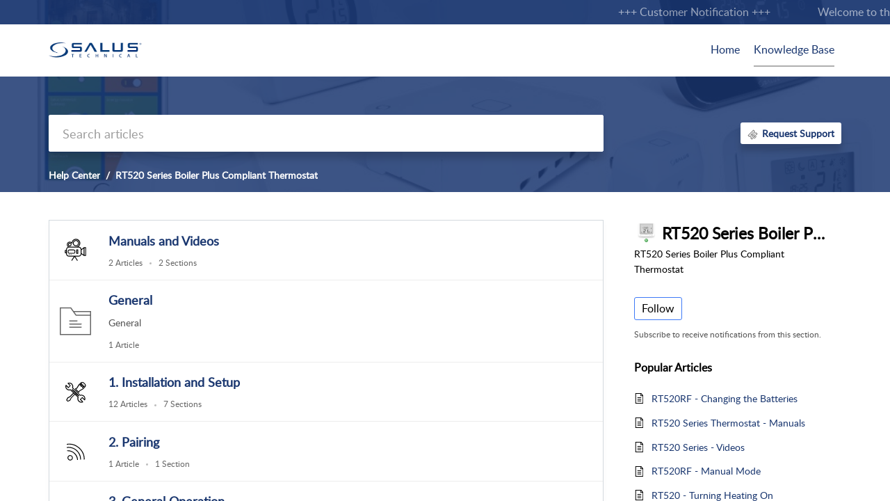

--- FILE ---
content_type: text/css;charset=UTF-8
request_url: https://support.salus-tech.com/portal/hccustomize/edbsnfcd9cd2fc0f875eae8adcbda9fe4d85ca3dda9e1705c0054f9f705d7e2a56456c03342f366117a1b85a225eb98d054b0/stylesheet.css
body_size: 3232
content:

Body{
font-family: 
  MyriadPro-Regular, 
  'Myriad Pro Regular', 
  MyriadPro, 
  'Myriad Pro', 
  Helvetica, 
  Arial, 
  sans-serif,
  Roboto;
  } 
/*
=============================
Header Elements
=============================
*/

/* If the screen size is 601px wide or more, set the font-size of <div> to 80px */
@media screen and (min-width: 601px) {
  .Header__welcomeTitle {
    font-size: 3.8rem;
  }

}

/* If the screen size is 600px wide or less, set the font-size of <div> to 30px */
@media screen and (max-width: 600px) {
  .Header__welcomeTitle {
  font-size: 1.7rem;
  }
}

.Layout__layout1 {
  width:100%;
}

.BreadCrumbs__breadCrumbText {
  /* "Help Center" style */
 
  color:#ffffff;
  font-weight:600;
}

.Header__bgColor
{
  /* banner bgcolor transparency */
   opacity:0.85;
}
.Header__defaultContent .Header__banneralt {
  /* jpa1 Banner Image height */
	/*min-height: 11rem;*/
}

.Header__titleSearchBox{
  
  /* jpa1 Adjust where the search bar goes*/
  /*  margin-top:5rem;
    margin-bottom:-5rem; */
}

.Header__defaultContent .Header__searchalt {
  /* jpa1 Positions the 'help center' Text */
	/*padding-bottom: 0px*/
 }

.Header__menu,
.Header__menu:before,
.Header__menu:after{
  /* Burger menu purple */
  background-color:#061f5c;
}

.Header__menuWrapper { 
  /*   Top menu line in white */
  background-color:#ffffff;
  }

.Header__nav {
 /*  Top Bar and Burger Menu Nav
     bgd buttons white
  */
    background-color:#ffffff;
 }

.Header__tClr{ 
  /*
   this is add ticket
   Salus purple
  /*
  color:#061f5c;
  hover:#fd4f00;
  */
  color: #19366f;
}

.Header__tClr:hover {
  /* Add Ticket Hover salus grey
  */
   color:#afafaf;
 }

.Header__searchLink { 
  background-color:#19366f;
  }

.Header__homeNavbarFixed  #searchContainer{
	display:none;
}

.Header__searchSubCont
.Header__searchLink {
 /* Minimised searchbar border
  grey
  
  background-color:#afafaf;*/
 
}

.Header__overlayresponav { 
  /* on clicking plus sign 
   to add  ticket landing page
   background = grey
  */
   background-color:#afafaf;
   
}

/*
=============================
Main Content Elements
=============================
*/
.Avatar__large {
  /* Enlarged the category images
  and reduced description size}
  */
    height:8rem;
    width:8rem;
}

/* ticker background */
.customflashmessage {
   text-align: center;
   position: relative;
   z-index: 9999;
   padding-top: 0;
   padding-bottom: 0;
   width: 100%;
}

/* Change add ticket button text to
   Request support */
#new_ticket_btn .Header__tClr {font-size:0;}
#new_ticket_btn .Header__tClr::after {content: "Request Support";font-size:14px;}

/*
=============================
Ticker Elements
=============================
*
/* OUTER CONTAINER */
.tcontainer {
  width: 100%;
  overflow: hidden; /* Hide scroll bar */
}
 
/* MIDDLE CONTAINER */
.ticker-wrap {
  Padding-top:5px;
   padding-bottom:5px;
  width: 100%;
  padding-left: 100%; /* Push contents to right side of screen */
  background-color:#19366f;
  color: #ffffff;
  opacity:0.55;
  box-sizing: content-box;
}

/* INNER CONTAINER */
@keyframes ticker {
  0% { transform: translate3d(0, 0, 0); }
  100% { transform: translate3d(-100%, 0, 0); }
  
}

.ticker-move {
  /* Basically move items from right side of screen to left in infinite loop */
  display: inline-block;
  white-space: nowrap;
  padding-right: 100%;
  animation-iteration-count: infinite;
  animation-timing-function: linear;
  animation-name: ticker;
  /* set Normal screen size speed here */
  animation-duration: 70s;
}

.ticker-move:hover{
  animation-play-state: paused; /* Pause scroll on mouse hover */
}

.ticker-item a:link, .ticker-item a:visited {
  /* jpa Targets and colors the link in the ticker div only */
    color:yellow;
}


/* ITEMS */
.ticker-item{
  display: inline-block; /* Lay items in a horizontal line */
  padding: 0 2rem;
}

/* Control ticker speed for mobiles */
@media only screen and (max-width: 768px) {
  .ticker-move { animation-duration: 25s; }
}

/* +++++++++++++++++++++++++++++++++++++++ */
/*       Custom widgets css                */
/* +++++++++++++++++++++++++++++++++++++++ */

/* wg0_grid for Select your product widget widget start */

.wg0_title_text {
   	
    font-size:45px;
	font-weight:bold;
	text-align: center;
}

/*************************/
/* Mobile settings start */
/*************************/

@media all and (max-width: 800px) {
   div.wg0_title_text {
      text-align:center;
      font-size: 25px;
   }
}
   
/* Mobile settings end */
/*************************/

/* wg0_grid for Select your product widget end */

/* wg01_ClickProduct.htms Click on a product section start  */ 
.container {  
    display: grid;  
    grid-template-columns: 1fr 2fr 1fr;  
    grid-template-rows: 50px 50px;  
}

.dv {
   color:red;
  }
  .container {
   background-color:blue;
  }


  .wg01_gallery {
    display: grid;
	grid-template-columns: repeat(auto-fit, minmax(200px, 1fr));
	grid-column-gap: 20px;
	grid-row-gap: 20px;
  }
  
  .wg01_gallery img {
     width:100%;
  }
  
  .wg01_content {
    grid_area: content;
	display:grid;
  }
  
  .wg01_pname {
     text-align:center;
     color:#19366f;
  }
 
/* wg01_ClickProduct.htms Click on a product section end    */



/* wg02_PairingIssuesRespLive.htms Pairing info section  start */
/*    wg2_grid for pairing widget    */

.wg2_grid {
   display: flex;
   font-family:arial;
}

.wg2_grid  
 .title_text,
 .title_text,
 .main_pic,
 .loud_text,
 .normal_text {
 
  background-color: #fdf4ef;
  flex: 1;
 }
 
/*************************/
/* Mobile settings start */
/*************************/
@media all and (max-width: 800px) {
  .wg2_grid
   {
    display: block;
   }
   
   div.title_text {
     text-align:center;
     font-size: 25px;
   }
   
     
   div.loud_text {
    
    font-size: 20px;
   }
   
   div.normal_text {
   
    font-size: 17px;
   }
   
}

/* Mobile settings end */
/*************************/
.wg2_grid { 
  margin: 0 0 0 0;
}

.title_text {
    padding-top:20px;
	padding-right:20px;
	padding-left:20px;
	
    font-size:45px;
	font-weight:bold;
	text-align: center;
}

.main_pic {
  
  flex-basis:content;
  text-align: center;
}

.loud_text {
 
  flex:0 0 70%;
  align-self:center;
  padding:20px;
  font-size:35px;
  font-weight:bold;
	
}

.normal_text {
  padding-left:20px;
  padding-right:20px;
  padding-bottom:30px;
  font-size:22px;
  line-height: 30px;
}
.wg2_responsive {
   max-width:70%
}

/* wg02_PairingIssuesRespLive.htms Pairing info section  end */


/*    wg3_grid for moving home widget  start  */

/*    wg3_grid for pairing widget    */

.wg3_grid {
   display: flex;
   font-family:arial;
}

.wg3_grid  
 .wg3_title_text,
 .wg3_main_pic_line1,
 .wg3_loud_text_line1,
 .wg3_main_pic_line2,
 .wg3_loud_text_line2
 {
 
     background-color: #ffe0d5; 
  
      flex: 1;
 }
/*************************/
/* Mobile settings start */
/*************************/
@media all and (max-width: 800px) {
  .wg3_grid
  {
    display: block;
  }
  
   div.wg3_title_text {
      text-align:center;
      font-size: 25px;
   }
   
    div.wg3_main_pic_line1
   {
      text-align:center;
      font-size: 20px;
   }
   
   div.wg3_loud_text_line1 {
	   padding-bottom:10px;
	   text-align:center;
       font-size: 20px;
	 }
   
   div.wg3_normal_text,
   span.wg3_normal_text,
   div.wg3_main_pic_line2,
   div.wg3_loud_text_line2
   {
      padding:10px;
      text-align:left;
      font-size: 17px;
   }
 
   span.wg3_bordered {
      font-size:17px;
      color:#f0483e;
	  padding:20px;
     /* border:0px ;*/
     
   }
   
   h3.wg3_borders_align {
     text-align:center;
 }
 
   a.wg3_button {
      font-size:15px;
  
    }

}

/* Mobile settings end */
/*************************/


.wg3_grid { 
  margin: 0 0 0 0;
}

.wg3_title_text {

   
    padding:30px;
    font-size:45px;
	font-weight:bold;
	text-align: center;
}

.wg3_main_pic_line1{
  
  text-align: center;
   
}

.wg3_loud_text_line1{
  
  text-align: left;
  font-size:35px;
  font-weight:bold;
	
}

.wg3_main_pic_line2{

  text-align: center;
   padding:10px;
  align-self:flex-top;
 
}

.wg3_loud_text_line2{
 
  align-self:center;
  padding:10px;
  font-size:32px;
  text-align:center;
  
}

.wg3_normal_text {
  padding-left:20px;
  padding-right:20px;
  padding-bottom:30px;
  font-size:22px;
  line-height: 30px;
}

.wg3_bordered {
   font-size:30px;
   color:#f0483e;
   border:1px solid black;
   padding:30px;
     
}
 
.wg3_responsive {
   max-width:90%
}

.wg3_button_wrapper {
  text-align:center;
  padding-top:40px; 
  padding-bottom:30px;
}

.wg3_button {
   background-color: #f0483e; 
   color: white; 
   padding: 1.5em 2em;  
   text-decoration: none; 
   font-size:20px;
}

.wg3_borders_align {
  text-align:left;
}

/*    wg3_grid for moving home widget end  */

/*    wg4_flex widget for blank screen start   */

.wg4_grid {
   display: flex;
   font-family:arial;
}

.wg4_grid  
 .wg4_title_text,
 .wg4_title_text,
 .wg4_main_pic,
 .wg4_loud_text,
 .wg4_ol_text,
 .wg4_normal_text {
 
  background-color: #e6faff;
  flex: 1;
 }
 
/*************************/
/* Mobile settings start */
/*************************/
@media all and (max-width: 800px) {
  .wg4_grid
   {
    display: block;
   }
   
   div.wg4_title_text {
     text-align:center;
     font-size: 25px;
	 padding-bottom:10px;
   }
   
   div.wg4_ol_text_list {
	text-align: left;
	
    width:100%;
    margin:auto;
    
	}
	
#wg4_ol_wrapper, ol { 
	  display: inline; 
	  text-align: left; 
	}
	
   div.wg4_loud_text { 
    font-size: 20px;
   }
   
   div.wg4_normal_text {
   
    font-size: 17px;
   }
   
}

/* Mobile settings end */
/*************************/
.wg4__grid { 
  margin: 0 0 0 0;
}

.wg4_title_text {
 background-color: #e6faff;
    padding-top:20px;
	padding-right:20px;
	padding-left:20px;
	
    font-size:45px;
	font-weight:bold;
	text-align: center;
}

.wg4_main_pic {
  
  flex-basis:content;
  text-align: center;
}

.wg4_loud_text {
 
  flex:0 0 70%;
  align-self:center;
  padding:20px;
  font-size:35px;
  font-weight:bold;
	
}

.wg4_ol_text_list {
  width:50%;
  margin:auto;
}

div.wg4_ol_text_list {
	  text-align: center;
	}
	
#wg4_ol_wrapper,  ol { 
	display: inline-block; 
	text-align: left; 
	}
	


.wg4_normal_text {
  padding-left:20px;
  padding-right:20px;
  padding-bottom:30px;
  font-size:22px;
  line-height: 30px;
}

.wg4__responsive {
   max-width:70%
}

/*    wg4_flex widget for blank screen end   */

/*    wg5_flex widget for boiler screen start   */
/*    wg5_grid for boiler widget    */
.wg5_wrapper {
   padding:1.5em;
   background-color: #D3D3D3;

}

.wg5_grid {
   display: flex;
   flex-wrap: wrap;
   font-family:arial;
   box-size:border-box;
   
}

.wg5_grid  
 .wg5_title_text,
 .wg5_main_pic_line1,
 .wg5_loud_text_line1,
 .wg5_main_pic_line2,
 .wg5_loud_text_line2
 {
        flex: 1;
 }
/*************************/
/* Mobile settings start */
/*************************/
@media all and (max-width: 800px) {
  .wg5_grid
  {
    /* display: block; */
  }
  
   div.wg5_main_pic_line2,
   div.wg5_loud_text_line2
   {
      /* these 2 fields will break out */
      flex-basis: 100%;
   }
     
    div.wg5_main_pic_line1
   {
      text-align:center;
     
   }
   
   div.wg5_loud_text_line1 {
	   padding-bottom:10px;
	   text-align:left;
       font-size: 20px;
	 }
   
   div.wg5_normal_text,
   span.wg5_normal_text,
   div.wg5_main_pic_line2,
   div.wg5_loud_text_line2
   {
      
      text-align:left;
      font-size: 17px;
   }
 
   div.wg5_loud_text_line2, img {
     text-align:center;
   }
   
   a.wg5_button {
      font-size:15px;
  
    }
 
}

/* Mobile settings end */
/*************************/


.wg5_grid { 
  margin: 0 0 0 0;
}


.wg5_main_pic_line1{
   text-align: center;
    align-self:center;
   
}

.wg5_loud_text_line1{
   /* flex:0 0 70%; */
  text-align: center;
  font-size:45px;
  font-weight:bold;
}

.wg5_main_pic_line2{
  text-align: center;
   padding:10px;
  align-self:flex-top;
 
}

.wg5_loud_text_line2{
  align-self:center;
  padding:10px;
  font-size:32px;
  text-align:center;
  
}

.wg5_normal_text {
 
  padding-right:20px;
  padding-bottom:30px;
  font-size:22px;
  line-height: 30px;
}

.wg5_responsive {
  width: 100%;
  height: auto;
}

.wg5_button_wrapper {
  text-align:center;
  padding-top:40px; 
  padding-bottom:30px;
}

.wg5_button {
   background-color: #19366f; 
   color: white; 
   padding: 1.5em 2em;  
   text-decoration: none; 
   font-size:20px;
  
}

#new_ticket_btn {
	margin: 20px auto;
}

/* custom btn hide for now 
.container_new--btn {
	text-align: center;
}

.new_btn {
  background-color: #fff;
  border: none;
  color: gray;
  padding: 5px 15px;
  text-align: center;
  text-decoration: none;
  display: inline-block;
  font-size: 16px;
  text-align: center;
  border-radius: 10px;
}

.reqLink {
	color: #3A5383;
 	font-weight: bold;
}

.reqLink:hover {
	color: gray;
}

@media screen and (max-width: 768px) {
  .new_btn {
  	display: none;
  }
}
*/

/**** hide navbar on scroll ****/
/*
.Header__searchSubCont {
  display: none;
}

.Header__homeContent.Header__homeNavbarFixed .Header__searchSubCont {
  display: none;
}*/
/***** hide navabr end *****/
/*    wg5_flex widget for boiler screen end   */

 


--- FILE ---
content_type: image/svg+xml
request_url: https://static.zohocdn.com/zohodeskstatic/app/fonts/tools.bff7e3a42993bd244e4a.svg
body_size: 856
content:
<!-- Generated by IcoMoon.io -->
<svg version="1.1" xmlns="http://www.w3.org/2000/svg" width="32" height="32" viewBox="0 0 32 32">
<title>kb-essential-tools</title>
<path d="M17.36 14.72l2.4 2.56c0.080 0.16 0.24 0.16 0.4 0.16h0.080c0.16 0 0.4-0.16 0.48-0.32l1.040-2 4.88-2.8 0.16-0.080 2.72-2.88c0.080-0.080 1.040-0.96 0.96-2.48 0-1.12-0.64-2.16-1.76-3.12-0.96-1.12-2-1.76-3.12-1.84-1.44-0.080-2.4 0.8-2.4 0.88l-3.040 2.64-0.080 0.16-2.96 4.8-1.92 0.88c-0.16 0.080-0.32 0.24-0.32 0.4s0 0.4 0.16 0.56l2.32 2.48zM17.92 11.36c0.080-0.080 0.16-0.16 0.24-0.24l3.040-4.88 2.96-2.64c0 0 0.64-0.64 1.52-0.56 0.8 0.080 1.52 0.56 2.24 1.44l0.080 0.080c0.88 0.8 1.36 1.52 1.36 2.32 0 0.96-0.64 1.6-0.64 1.6l-2.72 2.88-4.96 2.88c-0.080 0.080-0.16 0.16-0.24 0.24l-0.72 1.36-1.84-2-1.76-1.84 1.44-0.64zM24.080 20.32c-0.56 0-1.12 0.080-1.6 0.24l-10.48-10.4c0.16-0.56 0.24-1.12 0.24-1.68 0-3.12-2.48-5.6-5.6-5.6-0.72 0-1.36 0.080-2 0.32-0.16 0.080-0.32 0.24-0.4 0.48-0.080 0.16 0 0.4 0.16 0.56l2.88 3.040-2 2-2.88-2.96c-0.16-0.16-0.4-0.16-0.56-0.16-0.24 0.080-0.4 0.16-0.48 0.4-0.24 0.64-0.32 1.28-0.32 1.92 0 3.12 2.48 5.6 5.6 5.6 0.56 0 1.12-0.080 1.6-0.24l3.92 3.92-4.8 4.8-3.2 1.6c-0.080 0.080-0.24 0.16-0.24 0.24l-1.6 3.2c-0.080 0.24-0.080 0.48 0.080 0.72l1.68 1.76c0.080 0.16 0.24 0.16 0.4 0.16 0.080 0 0.16 0 0.24-0.080l3.12-1.44c0.16-0.080 0.24-0.16 0.32-0.24l1.76-3.44 4.8-4.8 3.92 3.84c-0.24 0.64-0.32 1.28-0.32 1.92 0 3.12 2.56 5.68 5.68 5.68 0.8 0 1.6-0.16 2.32-0.48 0.16-0.080 0.32-0.24 0.32-0.4s0-0.4-0.16-0.56l-3.12-3.2 1.92-1.92 3.12 3.040c0.16 0.16 0.32 0.16 0.56 0.16 0.16-0.080 0.32-0.16 0.4-0.4 0.24-0.64 0.32-1.28 0.32-1.92 0.080-3.12-2.48-5.68-5.6-5.68zM9.12 24.24l-0.080 0.16-1.84 3.36-2.56 1.2-1.12-1.12 1.36-2.64 3.28-1.68 4.88-4.88 0.88 0.88-4.8 4.72zM28.56 26.64l-2.8-2.72c-0.24-0.24-0.64-0.24-0.8 0l-2.8 2.72c-0.080 0.080-0.16 0.24-0.16 0.4s0.080 0.32 0.16 0.4l2.88 2.96c-0.32 0.080-0.64 0.080-0.96 0.080-2.48 0-4.48-2-4.48-4.48 0-0.64 0.16-1.28 0.4-1.84 0.080-0.24 0-0.48-0.16-0.64 0 0 0 0 0-0.080l-11.040-10.72c-0.16-0.16-0.4-0.24-0.64-0.16-0.48 0.16-1.040 0.32-1.6 0.32-2.4 0-4.4-2-4.4-4.4 0-0.16 0-0.4 0-0.56l2.64 2.56c0.24 0.24 0.64 0.24 0.88 0l2.8-2.8c0.24-0.24 0.24-0.64 0-0.8l-2.48-2.8c0.24 0 0.4-0.080 0.64-0.080 2.4 0 4.4 2 4.4 4.4 0 0.56-0.080 1.12-0.32 1.6-0.080 0.24 0 0.48 0.16 0.64l11.040 10.96c0 0 0.080 0 0.080 0.080 0 0 0.080 0.080 0.080 0.080 0.080 0 0.080 0 0.16 0 0 0 0.080 0 0.080 0 0.080 0 0.16 0 0.16 0s0 0 0 0 0 0 0 0 0 0 0 0c0.48-0.16 1.040-0.32 1.6-0.32 2.48 0 4.48 2 4.48 4.48 0 0.32 0 0.56 0 0.72zM20.64 21.2c0.32 0.32 0.32 0.8 0 1.12l-0.080 0.080c-0.16 0.16-0.4 0.24-0.56 0.24-0.24 0-0.4-0.080-0.56-0.24l-8.96-8.72c-0.32-0.32-0.32-0.8 0-1.12l0.080-0.080c0.16-0.16 0.4-0.24 0.56-0.24 0.24 0 0.4 0.080 0.56 0.24l8.96 8.72zM23.12 8.16c0 0.24 0.080 0.48 0.24 0.64v0 0c0.16 0.16 0.4 0.24 0.64 0.24s0.4-0.080 0.64-0.24l1.92-1.84c0.16-0.16 0.24-0.4 0.24-0.64s-0.080-0.48-0.24-0.64c-0.16-0.080-0.4-0.24-0.64-0.24s-0.48 0.080-0.64 0.24l-1.92 1.84c-0.080 0.16-0.24 0.4-0.24 0.64zM24.24 7.92v0 0 0zM21.84 7.2c-0.32-0.32-0.32-0.88 0-1.2l1.92-1.84c0.16-0.16 0.4-0.24 0.64-0.24s0.48 0.080 0.64 0.24c0.16 0.16 0.24 0.4 0.24 0.64s-0.080 0.48-0.24 0.64l-1.92 1.84c-0.16 0.16-0.4 0.24-0.64 0.24s-0.48-0.080-0.64-0.32v0zM25.12 9.040l1.92-1.84c0.32-0.32 0.88-0.32 1.2 0 0.16 0.16 0.24 0.4 0.24 0.64s-0.080 0.48-0.24 0.64l-1.84 1.84c-0.16 0.16-0.4 0.24-0.64 0.24s-0.48-0.080-0.64-0.24v0c-0.16-0.16-0.24-0.4-0.24-0.64s0.080-0.48 0.24-0.64z"></path>
</svg>


--- FILE ---
content_type: image/svg+xml
request_url: https://static.zohocdn.com/zohodeskstatic/app/fonts/connect.f0e39873b3673c9b568e.svg
body_size: 629
content:
<!-- Generated by IcoMoon.io -->
<svg version="1.1" xmlns="http://www.w3.org/2000/svg" width="32" height="32" viewBox="0 0 32 32">
<title>kb-essential-connect</title>
<path d="M28.24 20.32c0.080-0.48 0.080-1.040 0.080-1.52 0-5.2-3.2-9.92-7.92-11.92 0-0.16 0-0.32 0-0.48 0-2.64-2.16-4.8-4.8-4.8s-4.8 2.16-4.8 4.8c0 0.080 0 0.16 0 0.24-4.96 2-8.32 6.8-8.32 12.16 0 0.56 0.080 1.2 0.16 1.76-1.36 0.88-2.32 2.4-2.32 4.16 0 2.64 2.16 4.8 4.8 4.8 0.8 0 1.6-0.24 2.32-0.56 2.32 1.84 5.12 2.8 8 2.8 3.040 0 5.92-1.040 8.24-2.96 0.72 0.48 1.6 0.72 2.56 0.72 2.64 0 4.8-2.16 4.8-4.8 0-1.92-1.12-3.6-2.8-4.4zM15.68 2.8c2 0 3.6 1.6 3.6 3.6 0 0.24 0 0.48-0.080 0.72 0 0.080 0 0.080 0 0.080-0.080 0.24-0.080 0.4-0.16 0.56 0 0.080-0.080 0.080-0.080 0.16-0.080 0.16-0.16 0.32-0.24 0.4s-0.080 0.16-0.16 0.16-0.16 0.24-0.24 0.32c-0.080 0.080-0.16 0.16-0.16 0.16-0.080 0.080-0.16 0.16-0.32 0.24-0.080 0.080-0.16 0.080-0.24 0.16s-0.24 0.16-0.32 0.16c-0.080 0.080-0.16 0.080-0.24 0.080-0.16 0.080-0.24 0.080-0.4 0.16-0.080 0-0.16 0.080-0.24 0.080-0.24 0.080-0.48 0.080-0.72 0.080s-0.48 0-0.72-0.080c-0.080 0-0.080 0-0.16-0.080-0.16-0.080-0.32-0.080-0.48-0.16-0.080 0-0.080-0.080-0.16-0.080-0.16-0.080-0.32-0.16-0.48-0.24 0 0-0.080-0.080-0.080-0.080-0.16-0.080-0.32-0.24-0.4-0.4 0 0-0.080-0.080-0.080-0.080-0.16-0.16-0.24-0.24-0.32-0.4 0 0-0.080-0.080-0.080-0.080-0.080-0.16-0.16-0.32-0.24-0.48 0-0.080-0.080-0.080-0.080-0.16-0.080-0.16-0.080-0.32-0.16-0.48 0-0.080-0.080-0.16-0.080-0.24-0.080-0.24-0.080-0.4-0.080-0.64 0-1.84 1.6-3.44 3.6-3.44zM1.52 24.72c0-2 1.6-3.6 3.6-3.6s3.6 1.6 3.6 3.6-1.6 3.6-3.6 3.6-3.6-1.6-3.6-3.6zM8.4 28.24c0.96-0.88 1.52-2.16 1.52-3.52 0-2.64-2.16-4.8-4.8-4.8-0.48 0-0.96 0.080-1.36 0.16-0.080-0.4-0.080-0.8-0.080-1.28 0-4.8 2.96-9.12 7.36-10.88 0 0 0 0.080 0 0.080 0 0.080 0.080 0.16 0.080 0.16 0.080 0.24 0.16 0.4 0.24 0.56 0.080 0.080 0.080 0.16 0.16 0.24s0.16 0.24 0.24 0.32c0.080 0.16 0.24 0.24 0.32 0.4 0.080 0.080 0.16 0.16 0.24 0.24s0.24 0.24 0.4 0.32c0.080 0.080 0.24 0.16 0.32 0.24s0.16 0.080 0.24 0.16 0.32 0.16 0.56 0.24c0.080 0 0.16 0.080 0.24 0.080 0.24 0.080 0.4 0.16 0.64 0.16 0.080 0 0.080 0 0.16 0 0.24 0.080 0.48 0.080 0.8 0.080 0.24 0 0.56 0 0.8-0.080 0 0 0.080 0 0.080 0 0.24-0.080 0.48-0.080 0.72-0.16 0 0 0.080 0 0.080 0 0.24-0.080 0.48-0.16 0.64-0.32 0 0 0 0 0.080 0 0.48-0.24 0.8-0.56 1.2-0.96 0 0 0.080-0.080 0.080-0.080 0.16-0.16 0.32-0.4 0.4-0.56 0-0.080 0.080-0.080 0.080-0.16 0.080-0.24 0.24-0.4 0.32-0.64 0 0 0-0.080 0.080-0.080 0 0 0 0 0 0 4.16 1.84 6.96 6.080 6.96 10.72 0 0.4 0 0.8-0.080 1.12-0.32-0.080-0.56-0.080-0.88-0.080-2.64 0-4.8 2.16-4.8 4.8 0 1.28 0.48 2.48 1.36 3.28-2.080 1.68-4.64 2.56-7.28 2.56s-5.12-0.8-7.12-2.32zM26.24 28.32c-2 0-3.6-1.6-3.6-3.6s1.6-3.6 3.6-3.6 3.6 1.6 3.6 3.6-1.6 3.6-3.6 3.6z"></path>
</svg>


--- FILE ---
content_type: image/svg+xml
request_url: https://static.zohocdn.com/zohodeskstatic/app/fonts/signal.6de8c298b385db8fe7fd.svg
body_size: 427
content:
<!-- Generated by IcoMoon.io -->
<svg version="1.1" xmlns="http://www.w3.org/2000/svg" width="32" height="32" viewBox="0 0 32 32">
<title>kb-essential-signal</title>
<path d="M10.4 22c-0.8-0.64-1.76-1.040-2.8-0.96s-1.92 0.56-2.64 1.28c-1.36 1.6-1.2 4 0.4 5.44l0.080 0.080c0.72 0.64 1.6 0.96 2.48 0.96 1.040 0 2.16-0.48 2.88-1.28 0.64-0.8 0.96-1.76 0.96-2.8-0.080-1.040-0.56-1.92-1.28-2.64l-0.080-0.080zM10 26.72c-0.48 0.56-1.12 0.88-1.84 0.88-0.72 0.080-1.36-0.16-1.92-0.64l-0.080-0.080c-0.56-0.48-0.88-1.12-0.88-1.84-0.080-0.72 0.16-1.36 0.64-1.92s1.12-0.88 1.84-0.88c0.72-0.080 1.36 0.16 1.92 0.64l0.080 0.080c0.56 0.48 0.88 1.12 0.88 1.84s-0.16 1.36-0.64 1.92zM19.12 27.52c0 0.32-0.24 0.64-0.56 0.64h-0.080c-0.32 0-0.56-0.24-0.56-0.56-0.32-3.44-1.92-6.64-4.56-8.96-2.56-2.24-5.84-3.44-9.28-3.28-0.32 0.080-0.64-0.24-0.64-0.56s0.24-0.64 0.56-0.64c3.68-0.16 7.28 1.12 10.080 3.6 3.040 2.48 4.8 5.92 5.040 9.76zM23.52 27.040c0 0.32-0.24 0.56-0.64 0.56v0c-0.32 0-0.56-0.24-0.56-0.64 0-4.64-2.080-9.12-5.68-12.32-3.68-3.2-8.4-4.64-13.040-3.92-0.32 0.080-0.64-0.16-0.72-0.48s0.16-0.64 0.48-0.72c4.96-0.72 10.080 0.8 14 4.24 4 3.44 6.16 8.24 6.16 13.28zM28.64 27.040c0 0.32-0.32 0.56-0.56 0.56h-0.080c-0.32 0-0.56-0.32-0.56-0.64 0.4-5.68-2.32-11.6-7.2-15.84s-11.12-6.16-16.64-5.040c-0.32 0.080-0.64-0.080-0.64-0.4-0.080-0.4 0.080-0.64 0.4-0.72 5.92-1.2 12.48 0.72 17.6 5.2 5.2 4.56 8.080 10.8 7.68 16.88z"></path>
</svg>


--- FILE ---
content_type: image/svg+xml
request_url: https://static.zohocdn.com/zohodeskstatic/app/fonts/time.4a27548264810713f64e.svg
body_size: 433
content:
<!-- Generated by IcoMoon.io -->
<svg version="1.1" xmlns="http://www.w3.org/2000/svg" width="32" height="32" viewBox="0 0 32 32">
<title>KB-PRODUCTIVITY_Time</title>
<path d="M16.16 31.040c7.92 0 14.4-6.16 14.96-14 0-0.080 0.080-0.16 0.080-0.24s0-0.080 0-0.16c0-0.24 0-0.4 0-0.64 0-8.32-6.72-15.040-15.040-15.040s-15.040 6.72-15.040 15.040 6.72 15.040 15.040 15.040zM14.4 2.24c0 0.080 0 0.080 0 0.16v2.4c0 0.48 0.32 0.8 0.8 0.8s0.8-0.32 0.8-0.8v-2.4c0-0.080 0-0.16-0.080-0.24 0.080 0 0.16 0 0.24 0 7.6 0 13.84 6.24 13.84 13.84 0 0 0 0 0 0h-2.8c-0.48 0-0.8 0.32-0.8 0.8s0.32 0.8 0.8 0.8h2.72c-0.8 6.88-6.64 12.24-13.76 12.24-0.080 0-0.16 0-0.24 0 0-0.080 0.080-0.16 0.080-0.24v-2.4c0-0.48-0.32-0.8-0.8-0.8s-0.8 0.32-0.8 0.8v2.4c0 0 0 0.080 0 0.080-6.24-0.8-11.2-5.76-12-12.080h2.4c0.48 0 0.8-0.32 0.8-0.8s-0.32-0.8-0.8-0.8h-2.4c0 0-0.080 0-0.080 0s0 0 0 0c0-7.040 5.28-12.88 12.080-13.76z"></path>
<path d="M16 17.040c0.64 0 1.12-0.48 1.12-1.12 0 0 0 0 0-0.080l7.36-4.080c0.32-0.16 0.4-0.56 0.24-0.8-0.16-0.32-0.56-0.4-0.8-0.24l-7.28 4.080-0.080-4.4c0-0.32-0.24-0.72-0.64-0.72 0 0 0 0 0 0-0.32 0-0.56 0.48-0.56 0.8l0.080 4.48c-0.32 0.24-0.56 0.56-0.56 0.96 0 0.56 0.48 1.12 1.12 1.12z"></path>
<path d="M23.84 5.2c0 0.353-0.287 0.64-0.64 0.64s-0.64-0.287-0.64-0.64c0-0.353 0.287-0.64 0.64-0.64s0.64 0.287 0.64 0.64z"></path>
<path d="M10 26.8c0 0.353-0.287 0.64-0.64 0.64s-0.64-0.287-0.64-0.64c0-0.353 0.287-0.64 0.64-0.64s0.64 0.287 0.64 0.64z"></path>
<path d="M28.16 9.76c0 0.353-0.287 0.64-0.64 0.64s-0.64-0.287-0.64-0.64c0-0.353 0.287-0.64 0.64-0.64s0.64 0.287 0.64 0.64z"></path>
<path d="M5.68 22.24c0 0.353-0.287 0.64-0.64 0.64s-0.64-0.287-0.64-0.64c0-0.353 0.287-0.64 0.64-0.64s0.64 0.287 0.64 0.64z"></path>
<path d="M28.24 22.080c0 0.353-0.287 0.64-0.64 0.64s-0.64-0.287-0.64-0.64c0-0.353 0.287-0.64 0.64-0.64s0.64 0.287 0.64 0.64z"></path>
<path d="M5.6 9.92c0 0.353-0.287 0.64-0.64 0.64s-0.64-0.287-0.64-0.64c0-0.353 0.287-0.64 0.64-0.64s0.64 0.287 0.64 0.64z"></path>
<path d="M24 26.72c0 0.353-0.287 0.64-0.64 0.64s-0.64-0.287-0.64-0.64c0-0.353 0.287-0.64 0.64-0.64s0.64 0.287 0.64 0.64z"></path>
<path d="M9.84 5.28c0 0.353-0.287 0.64-0.64 0.64s-0.64-0.287-0.64-0.64c0-0.353 0.287-0.64 0.64-0.64s0.64 0.287 0.64 0.64z"></path>
</svg>


--- FILE ---
content_type: text/plain;charset=UTF-8
request_url: https://support.salus-tech.com/portal/hccustomize/edbsnfcd9cd2fc0f875eae8adcbda9fe4d85ca3dda9e1705c0054f9f705d7e2a56456c03342f366117a1b85a225eb98d054b0/header.html
body_size: 986
content:

<div class="customflashmessage ">
  <div class="tcontainer"><div class="ticker-wrap"><div class="ticker-move">
  <div class="ticker-item">+++ Customer Notification +++ </div>
  <div class="ticker-item">Welcome to the new Salus Controls Technical Web page. Over the coming weeks we will be populating the knowledge base with detailed product operational and support information to help provide you with all the support answers you may need. Bulletins and Updates will be displayed here for any issues affecting our products. There is also a link on the knowledge base page to allow you to request support from one of our Technical Agents. We hope you find the information helpful and ask you to be patient with us while we create the knowledge base.</div>
    </div></div></div>
</div>


<div class="Header__headerBg">
    <div class="Header__bgColor"></div>
</div>
<div class="Header__menuWrapper">
     <div class="Header__menuBox" id="navBarContainer">
        <div class="Header__logoPart">
            <a rel="noopener noreferrer" class="Header__logoimg" href="${PortalLinkBackUrl}"><img src="${PortalLogo}" class="Header__logo" alt="" /></a>
          
          <span class="Header__logotxt"></span>
        </div>
        <div class="Header__navbtn">
            <div class="Header__menuClick" id="menuBarContainer">
                <span class="Header__menu"></span>
            </div>
            <div class="Header__responsivefreez"></div>
            <ul class="Header__nav">
                <li id="portal_tabHome" class="Header__menuList">${Home}</li>
                <li id="portal_tabCases" class="Header__menuList">${MyRequests}</li>
                <li id="portal_tabSolutions" class="Header__menuList">${KnowledgeBase}</li>
                <li id="portal_tabCommunity" class="Header__menuList">${Community}</li>
                          </ul>
        </div>
    </div>
</div>


<div class="Header__titleSearchWrapper" id="titleSearch">
    <div class="Header__titleSearchBox">
        <div class="Header__titleDescription">
            <h1 class="Header__welcomeTitle">${WelcomeText}</h1>
            <div class="Header__welcomeDescription">${WelcomeDescription}</div>
        </div>
      <div class="Header__banneralt" id="bannerContainer">
            <div class="Header__searchSubCont">
                <div class="Header__searchalt" id="searchBtnContainer">
                    <div class="Header__searchLink" id="searchContainer">
                        <div class="Header__searchBox">${Search}</div>
                    </div>
                  
                  <!--
                  <div class="container_new--btn">
                    <p class="new_btn"><a rel="noopener noreferrer" class="reqLink" href="https://support.salus-tech.com/portal/en/newticket?departmentId=49455000000007061&amp;layoutId=49455000000023011">Request Support</a></p>
                  </div> -->
                  
                  <!-- Show on homepage -->
                 
                  <div class="Header__cdstretchynav" id="plusBtn">
                            <div class="Header__overlayresponav"></div>
                            <span class="Header__cdnavtrigger"></span>
                            <div class="Header__container">
                              
                                <ul class="Header__containerUl">
                                    ${AddTicket} ${AddTopic} 
                              </ul>
                                <span class="Header__stretchynavbg"></span>
                            </div>
                        </div>
                  
                  
                  <!--
                       <div class="Header__panelbtns">
                           <div class="Header__cdstretchynav" id="plusBtn">
                            <div class="Header__overlayresponav"></div>
                            <span class="Header__cdnavtrigger"></span>
                            <div class="Header__container">
                              
                                <ul class="Header__containerUl">
                                    ${AddTicket} ${AddTopic} 
                              </ul>
                                <span class="Header__stretchynavbg"></span>
                            </div>
                        </div>
                    </div> -->
                </div>
            </div>
            ${BreadCrumbs}
           </div>
        </div>
 </div>



--- FILE ---
content_type: image/svg+xml
request_url: https://static.zohocdn.com/zohodeskstatic/app/fonts/attach.32ffedbe17b3f91f0ed5.svg
body_size: 257
content:
<!-- Generated by IcoMoon.io -->
<svg version="1.1" xmlns="http://www.w3.org/2000/svg" width="32" height="32" viewBox="0 0 32 32">
<title>kb-essential-attach</title>
<path d="M31.040 12.080l-16.56 16.48c-1.68 1.68-3.84 2.48-5.92 2.48-1.92 0-3.76-0.72-5.12-2.080-2.96-2.96-2.72-7.92 0.48-11.12l13.92-13.84c0 0 0 0 0 0l1.040-1.040c2.48-2.48 6.4-2.64 8.72-0.32 1.12 1.12 1.68 2.64 1.6 4.32s-0.8 3.2-2 4.4l-8.8 8.8c0 0 0 0 0 0l-4.32 4.32c-0.88 0.88-1.92 1.28-3.040 1.28-0.96 0-1.92-0.32-2.64-1.040s-1.12-1.76-1.040-2.8c0.080-1.040 0.48-2.080 1.28-2.88l11.44-11.44c0.24-0.24 0.64-0.24 0.88 0s0.24 0.64 0 0.88l-11.52 11.36c-0.56 0.56-0.88 1.28-0.96 2.080 0 0.72 0.24 1.44 0.72 1.92 1.040 1.040 2.8 0.96 4-0.16l4.080-4c0 0 0 0 0 0l9.12-9.2c0.96-0.96 1.6-2.24 1.6-3.6 0.080-1.36-0.4-2.56-1.28-3.44-1.84-1.84-5.040-1.68-7.040 0.32l-5.76 5.76c0 0 0 0 0 0l-9.2 9.2c-2.72 2.72-2.96 6.88-0.48 9.36s6.64 2.32 9.44-0.4l16.56-16.4c0.24-0.24 0.64-0.24 0.88 0 0.16 0.24 0.16 0.56-0.080 0.8z"></path>
</svg>


--- FILE ---
content_type: text/javascript;charset=UTF-8
request_url: https://static.zohocdn.com/helpcenter/classic/js/modalwidget.44d1be609481e10c19f3_.js
body_size: 1330
content:
(window.HelpCenterTheme4Jsonp=window.HelpCenterTheme4Jsonp||[]).push([[16],{"./src/marketplace/components/FreezeHeader/FreezeHeader.css":function(e,n,t){e.exports={header:"FreezeHeader__header commonStyle__flex",title:"FreezeHeader__title commonStyle__displayBlock commonStyle__overflowDotted commonStyle__wordBreak",closeIcon:"FreezeHeader__closeIcon commonStyle__cursor"}},"./src/marketplace/components/FreezeHeader/FreezeHeader.js":function(e,n,t){"use strict";t.d(n,"a",(function(){return d}));var o=t("./node_modules/@zohodesk/react-cli/node_modules/react/index.js"),r=t.n(o),a=t("./node_modules/@zohodesk/react-cli/node_modules/prop-types/index.js"),c=t.n(a),s=t("./src/marketplace/components/FreezeHeader/FreezeHeader.css"),l=t.n(s),i=t("./src/components/common/icon/Icon.js");function d(e){var n=e.title,t=e.hasClose,o=void 0===t||t,a=e.onClose,c=e.closeDataId,s=e.titleDataId;return r.a.createElement("div",{className:l.a.header},r.a.createElement("div",{"data-id":s,className:l.a.title},n),o?r.a.createElement("div",{"data-id":c,className:l.a.closeIcon,onClick:a},r.a.createElement(i.a,{name:"Xclose",size:"small"})):null)}d.propTypes={title:c.a.string,hasClose:c.a.bool,onClose:c.a.func,closeDataId:c.a.string,titleDataId:c.a.string}},"./src/marketplace/components/FreezeLayer/FreezeLayer.css":function(e,n,t){e.exports={active:"FreezeLayer__active commonStyle__positionFixed commonStyle__flex commonStyle__w100per",showContent:"FreezeLayer__showContent",freezeComesIn:"FreezeLayer__freezeComesIn",hideContent:"FreezeLayer__hideContent",inActive:"FreezeLayer__inActive",type_modal:"FreezeLayer__type_modal"}},"./src/marketplace/components/FreezeLayer/FreezeLayer.js":function(e,n,t){"use strict";t.d(n,"a",(function(){return k}));var o=t("./node_modules/@zohodesk/react-cli/node_modules/@babel/runtime/helpers/classCallCheck.js"),r=t.n(o),a=t("./node_modules/@zohodesk/react-cli/node_modules/@babel/runtime/helpers/createClass.js"),c=t.n(a),s=t("./node_modules/@zohodesk/react-cli/node_modules/@babel/runtime/helpers/assertThisInitialized.js"),l=t.n(s),i=t("./node_modules/@zohodesk/react-cli/node_modules/@babel/runtime/helpers/inherits.js"),d=t.n(i),u=t("./node_modules/@zohodesk/react-cli/node_modules/@babel/runtime/helpers/possibleConstructorReturn.js"),m=t.n(u),f=t("./node_modules/@zohodesk/react-cli/node_modules/@babel/runtime/helpers/getPrototypeOf.js"),p=t.n(f),h=t("./node_modules/@zohodesk/react-cli/node_modules/react/index.js"),_=t.n(h),y=t("./src/marketplace/components/FreezeLayer/FreezeLayer.css"),v=t.n(y);function z(e){var n=function(){if("undefined"==typeof Reflect||!Reflect.construct)return!1;if(Reflect.construct.sham)return!1;if("function"==typeof Proxy)return!0;try{return Boolean.prototype.valueOf.call(Reflect.construct(Boolean,[],(function(){}))),!0}catch(e){return!1}}();return function(){var t,o=p()(e);if(n){var r=p()(this).constructor;t=Reflect.construct(o,arguments,r)}else t=o.apply(this,arguments);return m()(this,t)}}var k=function(e){d()(t,e);var n=z(t);function t(e){var o;return r()(this,t),(o=n.call(this,e)).handleKeyDown=o.handleKeyDown.bind(l()(o)),o}return c()(t,[{key:"render",value:function(){var e=this.props,n=e.children,t=e.isActive,o=e.contentStyle,r=void 0===o?{}:o,a=e.viewType,c=t?v.a.showContent:v.a.hideContent,s=v.a["type_".concat(a)];return c=s?"".concat(s," ").concat(c):c,_.a.createElement("div",{className:t?v.a.active:v.a.inactive},_.a.createElement("div",{className:c,style:r},n))}},{key:"handleKeyDown",value:function(e){if(27===e.keyCode){var n=this.props.onClose;n&&n()}}},{key:"componentDidMount",value:function(){document.addEventListener("keydown",this.handleKeyDown)}},{key:"componentWillMount",value:function(){document.removeEventListener("keydown",this.handleKeyDown)}}]),t}(h.Component)},"./src/marketplace/components/RunTimeWidget/RunTimeWidget.css":function(e,n,t){e.exports={container:"RunTimeWidget__container",flexContent:"RunTimeWidget__flexContent",wh100:"RunTimeWidget__wh100"}},"./src/marketplace/containers/ModalWidgetContainer/ModalWidgetContainer.js":function(e,n,t){"use strict";t.r(n),t.d(n,"default",(function(){return b}));var o=t("./node_modules/@zohodesk/react-cli/node_modules/@babel/runtime/helpers/classCallCheck.js"),r=t.n(o),a=t("./node_modules/@zohodesk/react-cli/node_modules/@babel/runtime/helpers/createClass.js"),c=t.n(a),s=t("./node_modules/@zohodesk/react-cli/node_modules/@babel/runtime/helpers/inherits.js"),l=t.n(s),i=t("./node_modules/@zohodesk/react-cli/node_modules/@babel/runtime/helpers/possibleConstructorReturn.js"),d=t.n(i),u=t("./node_modules/@zohodesk/react-cli/node_modules/@babel/runtime/helpers/getPrototypeOf.js"),m=t.n(u),f=t("./node_modules/@zohodesk/react-cli/node_modules/react/index.js"),p=t.n(f),h=t("./node_modules/@zohodesk/hc-marketplace/es/index.js"),_=t("./src/marketplace/components/FreezeHeader/FreezeHeader.js"),y=t("./src/marketplace/components/RunTimeWidget/RunTimeWidget.css"),v=t.n(y);function z(e){var n=function(){if("undefined"==typeof Reflect||!Reflect.construct)return!1;if(Reflect.construct.sham)return!1;if("function"==typeof Proxy)return!0;try{return Boolean.prototype.valueOf.call(Reflect.construct(Boolean,[],(function(){}))),!0}catch(e){return!1}}();return function(){var t,o=m()(e);if(n){var r=m()(this).constructor;t=Reflect.construct(o,arguments,r)}else t=o.apply(this,arguments);return d()(this,t)}}var k=function(e){l()(t,e);var n=z(t);function t(e){return r()(this,t),n.call(this,e)}return c()(t,[{key:"render",value:function(){var e=this.props,n=e.name,t=(e.logo,e.onClose),o=e.renderRunTimeWidgetFrame;return p.a.createElement("div",{className:v.a.container},p.a.createElement(_.a,{title:n,titleDataId:"mpmodalwidget",onClose:t}),p.a.createElement("div",{id:"".concat(location,"_iframeDiv"),className:"".concat(v.a.wh100," ").concat(v.a.flexContent)},"function"==typeof o&&o()))}}]),t}(p.a.Component),C=t("./src/marketplace/components/FreezeLayer/FreezeLayer.js");function F(e){var n=function(){if("undefined"==typeof Reflect||!Reflect.construct)return!1;if(Reflect.construct.sham)return!1;if("function"==typeof Proxy)return!0;try{return Boolean.prototype.valueOf.call(Reflect.construct(Boolean,[],(function(){}))),!0}catch(e){return!1}}();return function(){var t,o=m()(e);if(n){var r=m()(this).constructor;t=Reflect.construct(o,arguments,r)}else t=o.apply(this,arguments);return d()(this,t)}}var b=function(e){l()(t,e);var n=F(t);function t(e){return r()(this,t),n.call(this,e)}return c()(t,[{key:"render",value:function(){return p.a.createElement(h.a,{location:h.i.MODAL,layoutHandler:function(e){var n=e.name,t=e.logo,o=e.style,r=e.onClose,a=(e.sendEvent,e.renderFrame);return p.a.createElement(C.a,{isActive:!0,viewType:"modal",contentStyle:o},p.a.createElement(k,{name:n,logo:t,renderRunTimeWidgetFrame:a,onClose:function(){"function"==typeof r&&r("modal.closed")}}))}})}}]),t}(p.a.Component)}}]);

--- FILE ---
content_type: image/svg+xml
request_url: https://static.zohocdn.com/zohodeskstatic/app/fonts/onoffbtn.232be7c7105ca3183802.svg
body_size: 172
content:
<!-- Generated by IcoMoon.io -->
<svg version="1.1" xmlns="http://www.w3.org/2000/svg" width="32" height="32" viewBox="0 0 32 32">
<title>kb-essential-onoffbtn</title>
<path d="M6.88 15.52h17.36c3.76 0 6.8-3.040 6.8-6.8s-3.040-6.72-6.8-6.72h-17.36c-3.68 0-6.72 3.040-6.72 6.8s3.040 6.72 6.72 6.72zM6.88 3.2h17.36c3.040 0 5.6 2.48 5.6 5.6s-2.48 5.6-5.6 5.6h-17.36c-3.040 0-5.6-2.48-5.6-5.6s2.56-5.6 5.6-5.6zM24 14.16c2.88 0 5.28-2.4 5.28-5.28s-2.4-5.28-5.28-5.28c-2.88 0-5.28 2.4-5.28 5.28 0 2.96 2.4 5.28 5.28 5.28zM24 4.8c2.24 0 4.080 1.84 4.080 4.080s-1.84 4.080-4.080 4.080c-2.24 0-4.080-1.84-4.080-4.080s1.84-4.080 4.080-4.080zM24.24 16.64h-17.36c-3.76 0-6.8 3.040-6.8 6.8s3.040 6.8 6.8 6.8h17.36c3.76 0 6.8-3.040 6.8-6.8s-3.040-6.8-6.8-6.8zM24.24 29.040h-17.36c-3.040 0-5.6-2.48-5.6-5.6s2.48-5.6 5.6-5.6h17.36c3.040 0 5.6 2.48 5.6 5.6s-2.56 5.6-5.6 5.6zM7.12 18.24c-2.88 0-5.28 2.4-5.28 5.28s2.4 5.28 5.28 5.28c2.88 0 5.28-2.4 5.28-5.28s-2.32-5.28-5.28-5.28zM7.12 27.6c-2.24 0-4.080-1.84-4.080-4.080s1.84-4.080 4.080-4.080c2.24 0 4.080 1.84 4.080 4.080s-1.76 4.080-4.080 4.080z"></path>
</svg>


--- FILE ---
content_type: text/plain;charset=UTF-8
request_url: https://support.salus-tech.com/portal/hccustomize/edbsnfcd9cd2fc0f875eae8adcbda9fe4d85ca3dda9e1705c0054f9f705d7e2a56456c03342f366117a1b85a225eb98d054b0/footer.html
body_size: 625
content:
<div style="padding-top: 20px; padding-bottom: 20px; font-family: roboto; background-color: rgb(34, 34, 34)">
   <div class="textwidget custom-html-widget" style="box-sizing: border-box; margin: 0px; padding: 0px; border: 0px; outline: 0px; vertical-align: bottom !important; background: rgb(34, 34, 34); font-style: normal; font-weight: 300; font-stretch: inherit; font-size: 12px; line-height: inherit; font-family: Roboto; color: rgb(255, 255, 255); letter-spacing: normal; orphans: 2; text-indent: 0px; text-transform: none; white-space: normal; widows: 2; word-spacing: 0px">
              <div class="footer-links" style="border-style: none; border-width: 0px; border-color: inherit; box-sizing: border-box; margin: 0px; padding: 0px; outline: 0px; vertical-align: bottom !important; background: transparent; font-style: inherit; font-variant: inherit; font-weight: inherit; font-stretch: inherit; font-size: inherit; line-height: 20px !important; font-family: inherit; text-decoration: none">
                  SALUS Controls<br style="box-sizing: border-box" />
                  Units 8-10 Northfield Business Park<br style="box-sizing: border-box" />
                  Forge Way, Parkgate<br style="box-sizing: border-box" />
                  Rotherham<br style="box-sizing: border-box" />
                  S60 1SD<br style="box-sizing: border-box" />
                  Email:<span>&nbsp;</span><a href="mailto:techsupport@salus-tech.com" style="box-sizing: border-box; background: transparent; color: rgb(255, 255, 255) !important; text-decoration: none; margin: 0px; padding: 0px; border: 0px; outline: 0px; vertical-align: bottom !important; font: inherit">techsupport@salus-tech.com</a></div>
          </div>
  <div> <br />
    </div>
<span>${PoweredBy} </span>
<a href="${HelpDeskLink}" target="_blank" rel="noopener noreferrer" class="Footer__footerLink">${HelpDeskLabel}</a>
<span> | </span>
<a href="${HelpDeskTermsLink}" target="_blank" rel="noopener noreferrer" class="Footer__footerLink">${HelpDeskTermsLabel}</a>
<span> | </span>
<a href="${HelpDeskPrivacyLink}" target="_blank" rel="noopener noreferrer" class="Footer__footerLink">${HelpDeskPrivacyLabel}</a>
<span> | </span>
<a href="https://workdrive.zohopublic.eu/writer/open/e4xicaa44cd9fc45045a1b3934a42ce3ee0f5" target="_blank" rel="noopener noreferrer" class="Footer__footerLink">Vulnerability Disclosure Policy</a></div>




--- FILE ---
content_type: image/svg+xml
request_url: https://static.zohocdn.com/zohodeskstatic/app/fonts/videocamera.65b2853da716c2d321cd.svg
body_size: 770
content:
<!-- Generated by IcoMoon.io -->
<svg version="1.1" xmlns="http://www.w3.org/2000/svg" width="32" height="32" viewBox="0 0 32 32">
<title>kb-catlogo-videocamera</title>
<path d="M7.36 10.96c1.36 0 2.48-1.12 2.48-2.48s-1.12-2.48-2.48-2.48-2.56 1.040-2.56 2.48 1.12 2.48 2.56 2.48zM7.36 7.12c0.72 0 1.36 0.56 1.36 1.36 0 0.72-0.56 1.36-1.36 1.36-0.72 0-1.36-0.56-1.36-1.36 0-0.72 0.56-1.36 1.36-1.36zM16.16 10.88c2.4 0 4.4-2 4.4-4.4s-2-4.4-4.4-4.4-4.4 2-4.4 4.4 2 4.4 4.4 4.4zM16.16 3.28c1.76 0 3.2 1.44 3.2 3.2s-1.44 3.2-3.2 3.2c-1.76 0-3.2-1.44-3.2-3.2s1.44-3.2 3.2-3.2zM12.88 15.6h-6c-1.36 0-2.4 1.12-2.4 2.4v1.2c0 1.36 1.12 2.4 2.4 2.4h6c1.36 0 2.4-1.12 2.4-2.4v-1.2c0.080-1.28-1.040-2.4-2.4-2.4zM14.16 19.28c0 0.72-0.56 1.28-1.28 1.28h-6c-0.72 0-1.28-0.56-1.28-1.28v-1.2c0-0.72 0.56-1.28 1.28-1.28h6c0.72 0 1.28 0.56 1.28 1.28v1.2zM7.12 22.8c0 0.32-0.24 0.56-0.56 0.56s-0.56-0.24-0.56-0.56c0-0.32 0.24-0.56 0.56-0.56s0.56 0.24 0.56 0.56zM9.68 22.8c0 0.32-0.24 0.56-0.56 0.56s-0.56-0.24-0.56-0.56c0-0.32 0.24-0.56 0.56-0.56s0.56 0.24 0.56 0.56zM30.24 12.32h-2.24c0 0 0 0 0 0-0.16 0-0.32 0-0.48 0.080l-3.28 2.64c-0.32-2-2-3.52-4.080-3.52h-0.32c1.6-1.12 2.64-2.96 2.64-5.040 0-3.44-2.8-6.24-6.24-6.24-2.96 0-5.52 2.080-6.080 4.96-0.8-0.56-1.76-0.96-2.8-0.96-2.32 0-4.24 1.92-4.24 4.24 0 1.36 0.64 2.56 1.68 3.36-1.6 0.56-2.72 2.080-2.72 3.92v0.4h-0.64c-0.64 0-1.2 0.56-1.2 1.2v2.56c0 0.64 0.56 1.2 1.2 1.2h0.56v0.48c0 2.32 1.84 4.16 4.16 4.16h7.040l-3.36 5.040c-0.16 0.24-0.080 0.64 0.16 0.8s0.64 0.080 0.8-0.16l3.52-5.2 3.36 5.28c0.080 0.16 0.32 0.24 0.48 0.24 0.080 0 0.24 0 0.32-0.080 0.24-0.16 0.32-0.56 0.16-0.8l-3.28-5.12h4.72c2.080 0 3.84-1.52 4.080-3.52l3.28 2.4c0.080 0.080 0.24 0.080 0.32 0.080 0 0 0 0 0.080 0 0 0 0.080 0 0.080 0h2.24c0.32 0 0.56-0.24 0.56-0.56v-11.28c0.080-0.32-0.16-0.56-0.48-0.56zM4.24 8.48c0-1.68 1.36-3.040 3.040-3.040 1.12 0 2.16 0.56 2.72 1.36 0 0 0 0 0.080 0.080 0 0 0.080 0.080 0.080 0.080s0.080 0.080 0.080 0.080c0 0 0.080 0 0.080 0.080 0 0 0.080 0 0.080 0s0 0 0.080 0c0 0 0 0 0.080 0 0 0 0.080 0 0.080 0s0.080 0 0.080-0.080c0 0 0 0 0.080 0 0 0 0 0 0.080-0.080 0 0 0.080-0.080 0.080-0.080s0.080-0.080 0.080-0.080c0 0 0-0.080 0.080-0.080 0 0 0-0.080 0-0.080s0 0 0-0.080c0-2.8 2.24-5.040 5.040-5.040s5.040 2.24 5.040 5.040-2.24 5.040-5.040 5.040h-8.64c-0.080 0-0.080 0-0.16 0-1.76-0.080-3.12-1.44-3.12-3.12zM1.44 19.84v-2.56h0.56v2.56h-0.56zM23.12 21.6c0 1.68-1.36 2.96-2.96 2.96h-14c-1.6 0.080-2.96-1.28-2.96-2.96v-5.92c0-1.68 1.36-2.96 2.96-2.96h13.92c1.68 0 2.96 1.36 2.96 2.96v5.92zM27.28 23.040l-3.040-2.24v-4.32l3.040-2.4v8.96zM29.68 23.6h-1.2v-10.16h1.2v10.16zM16.8 21.68h2.8v-6.080h-2.8v6.080zM18 16.8h0.4v3.76h-0.48v-3.76z"></path>
</svg>


--- FILE ---
content_type: image/svg+xml
request_url: https://static.zohocdn.com/zohodeskstatic/app/fonts/gear.5babca139db6a695729d.svg
body_size: 958
content:
<!-- Generated by IcoMoon.io -->
<svg version="1.1" xmlns="http://www.w3.org/2000/svg" width="32" height="32" viewBox="0 0 32 32">
<title>kb-essential-gear</title>
<path d="M31.28 15.040c0-0.88-0.72-1.68-1.68-1.68v0h-1.28c-0.4-1.28-1.040-2.96-1.76-4.080l0.88-0.88c0.4-0.32 0.56-0.8 0.56-1.2 0-0.48-0.16-0.88-0.48-1.2l-1.68-1.6c-0.32-0.24-0.72-0.4-1.2-0.4s-0.88 0.16-1.2 0.48l-0.88 0.88c-1.12-0.64-2.56-1.12-3.68-1.44v-1.28c0-0.88-0.72-1.68-1.68-1.68h-2.32c-0.88 0-1.68 0.72-1.68 1.68v1.28c-1.2 0.32-2.72 0.88-3.84 1.52l-0.88-0.88c-0.32-0.32-0.72-0.48-1.2-0.48v0c-0.4 0-0.88 0.16-1.2 0.48l-1.68 1.6c-0.080 0.32-0.24 0.72-0.24 1.2s0.16 0.88 0.48 1.2l0.88 0.88c-0.8 1.2-1.36 2.64-1.68 4h-1.28c-0.88 0-1.68 0.72-1.68 1.68v2.32c0 0.88 0.72 1.68 1.68 1.68v0h1.44c0.32 1.28 0.96 2.96 1.6 4.080l-0.88 0.8c-0.64 0.64-0.64 1.68 0.080 2.32l1.68 1.6c0.32 0.32 0.72 0.48 1.12 0.48v0c0.48 0 0.88-0.16 1.2-0.48l0.88-0.88c1.040 0.56 2.48 1.12 3.68 1.44v1.36c0 0.88 0.72 1.68 1.68 1.68h2.32c0.88 0 1.68-0.72 1.68-1.68v-1.44c1.36-0.4 2.72-0.88 3.68-1.52l1.040 0.96c0.32 0.32 0.72 0.48 1.2 0.48v0c0.4 0 0.88-0.16 1.2-0.48l1.68-1.6c0.64-0.64 0.64-1.68 0-2.32l-0.88-0.88c0.56-1.040 1.36-2.72 1.68-4h1.2c0.48 0 0.88-0.16 1.2-0.48s0.48-0.72 0.48-1.2l-0.24-2.32zM30 17.68c-0.080 0.080-0.24 0.16-0.32 0.16h-1.68c0 0-0.080 0-0.080 0s-0.080 0-0.080 0-0.080 0-0.16 0.080c0 0-0.080 0-0.080 0.080 0 0-0.080 0.080-0.080 0.080s0 0.080-0.080 0.080c0 0 0 0.080-0.080 0.080 0 0 0 0 0 0.080-0.24 1.12-1.12 3.12-1.92 4.48 0 0 0 0 0 0s0 0.080 0 0.080c0 0 0 0.080 0 0.080s0 0.080 0 0.080c0 0 0 0.080 0 0.080s0 0.080 0.080 0.080c0 0 0.080 0.080 0.080 0.080s0 0 0 0l1.2 1.2c0.16 0.16 0.16 0.48 0 0.64l-1.68 1.6c-0.080 0.080-0.16 0.16-0.32 0.16s-0.24-0.080-0.32-0.16l-1.36-1.28c0 0 0 0-0.080 0 0 0-0.080-0.080-0.080-0.080s-0.080 0-0.080-0.080c0 0-0.080 0-0.080 0s-0.080 0-0.080 0c0 0-0.080 0-0.080 0s-0.080 0-0.080 0.080c0 0 0 0-0.080 0-1.2 0.8-2.88 1.44-4.16 1.68 0 0 0 0-0.080 0 0 0-0.080 0-0.080 0.080 0 0-0.080 0-0.080 0.080 0 0-0.080 0.080-0.080 0.080s-0.080 0.080-0.080 0.080c0 0 0 0.080 0 0.080s0 0.080 0 0.080c0 0 0 0 0 0.080v2.080c0 0.24-0.24 0.48-0.48 0.48h-2.32c-0.24 0-0.48-0.24-0.48-0.48v-1.68c0 0 0 0 0-0.080s0-0.080 0-0.080 0-0.080 0-0.080c0 0 0-0.080-0.080-0.080 0 0-0.080-0.080-0.080-0.080s-0.080-0.080-0.080-0.080c0 0-0.080 0-0.080-0.080 0 0 0 0-0.080 0-1.2-0.32-3.2-1.12-4.16-1.68 0 0 0 0-0.080 0 0 0-0.080 0-0.080-0.080 0 0-0.080 0-0.080 0s-0.080 0-0.080 0c0 0-0.080 0-0.080 0s-0.080 0-0.080 0.080c0 0-0.080 0.080-0.080 0.080s0 0-0.080 0l-1.2 1.2c-0.4 0.080-0.56 0.16-0.64 0.16-0.16 0-0.24-0.080-0.32-0.16l-1.68-1.6c-0.16-0.16-0.16-0.48 0-0.64l1.2-1.2c0 0 0 0 0-0.080 0 0 0.080-0.080 0.080-0.080s0-0.080 0.080-0.080c0 0 0-0.080 0-0.080s0-0.080 0-0.080c0 0 0-0.080 0-0.080s0-0.080-0.080-0.080c0 0 0 0 0-0.080-0.72-1.040-1.52-3.2-1.76-4.56 0 0 0 0 0-0.080 0 0 0-0.080-0.080-0.080 0 0 0-0.080-0.080-0.080 0 0-0.080-0.080-0.080-0.080s-0.080-0.080-0.080-0.080c0 0-0.080 0-0.080-0.080-0.080 0-0.080 0-0.16 0 0 0 0 0-0.080 0h-1.92c-0.24 0-0.48-0.24-0.48-0.48v-2.32c0-0.24 0.24-0.48 0.48-0.48h1.68c0.080 0 0.16 0 0.24-0.080 0 0 0.080 0 0.080 0 0.080 0 0.080-0.080 0.080-0.080s0-0.080 0.080-0.080c0 0 0.080-0.080 0.080-0.080s0-0.080 0-0.080c0 0 0-0.080 0-0.080 0.24-1.52 0.96-3.12 1.84-4.48 0 0 0 0 0-0.080 0 0 0-0.080 0.080-0.080 0 0 0-0.080 0-0.080s0-0.080 0-0.080c0 0 0-0.080 0-0.080s0-0.080-0.080-0.080c0 0-0.080-0.080-0.080-0.080s0 0 0-0.080l-1.040-1.36c-0.16-0.080-0.16-0.24-0.16-0.32s0.080-0.24 0.16-0.32l1.68-1.6c0-0.080 0.16-0.16 0.24-0.16v0c0.16 0 0.24 0.080 0.32 0.16l1.2 1.2c0 0 0.080 0.080 0.080 0.080s0.080 0 0.080 0.080c0.080 0 0.16 0.080 0.24 0.080 0 0 0 0 0 0 0.080 0 0.16 0 0.16 0s0 0 0.080 0c0 0 0.080 0 0.080 0 1.12-0.72 3.040-1.44 4.32-1.76 0 0 0 0 0.080 0 0 0 0.080 0 0.080-0.080 0 0 0.080 0 0.080-0.080 0 0 0.080-0.080 0.080-0.080s0.080-0.080 0.080-0.080c0 0 0-0.080 0-0.080s0-0.080 0-0.16c0 0 0 0 0-0.080v-1.84c0-0.24 0.24-0.48 0.48-0.48h2.32c0.24 0 0.48 0.24 0.48 0.48v1.68c0 0 0 0 0 0.080s0 0.080 0 0.16c0 0 0 0.080 0 0.080s0.080 0.080 0.080 0.080c0 0 0.080 0.080 0.080 0.080s0.080 0.080 0.080 0.080c0 0 0.080 0 0.080 0.080 0 0 0 0 0.080 0 1.2 0.32 3.040 0.88 4.16 1.68 0 0 0.080 0 0.080 0.080 0 0 0 0 0.080 0s0.16 0 0.16 0c0 0 0 0 0 0 0.080 0 0.16 0 0.24-0.080 0 0 0.080 0 0.080-0.080 0 0 0.080-0.080 0.080-0.080l1.2-1.2c0.080-0.080 0.16-0.16 0.32-0.16s0.24 0.080 0.32 0.16l1.68 1.6c0.080 0.080 0.16 0.16 0.16 0.32s-0.080 0.24-0.16 0.32l-1.040 1.28c0 0 0 0 0 0.080 0 0-0.080 0.080-0.080 0.080s0 0.080-0.080 0.080c0 0 0 0.080 0 0.080s0 0.080 0 0.080c0 0 0 0.080 0 0.080s0 0.080 0.080 0.080c0 0 0 0 0 0.080 0.72 1.12 1.6 3.2 1.92 4.56 0 0 0 0 0 0.080 0 0 0 0.080 0 0.080 0 0.080 0.080 0.080 0.080 0.080s0 0.080 0.080 0.080c0 0 0.080 0.080 0.080 0.080s0.080 0 0.080 0 0.16 0.080 0.24 0.080v0c0 0 0 0 0 0v0h1.68c0.24 0 0.48 0.24 0.48 0.48v2.32c0.080 0.16 0.080 0.24 0 0.4zM15.76 10.4c-3.28 0-5.92 2.64-5.92 5.92s2.64 5.92 5.92 5.92 5.92-2.64 5.92-5.92-2.72-5.92-5.92-5.92zM15.76 21.040c-2.64 0-4.72-2.080-4.72-4.72s2.080-4.72 4.72-4.72 4.72 2.080 4.72 4.72-2.16 4.72-4.72 4.72z"></path>
</svg>


--- FILE ---
content_type: text/javascript;charset=UTF-8
request_url: https://static.zohocdn.com/helpcenter/classic/js/article.c276310f5001ad181a20_.js
body_size: 27396
content:
(window.HelpCenterTheme4Jsonp=window.HelpCenterTheme4Jsonp||[]).push([[4,25],{"./src/actionCreators/followerPopupActions.js":function(e,t,o){"use strict";o.d(t,"a",(function(){return a}));var n=o("./src/constants1/followerConstants.js");function a(e){return{type:n.a.TOGGLE_FOLLOWERS_POPUP,data:e}}},"./src/components/UserLabel/UserLabel.css":function(e,t,o){e.exports={label:"UserLabel__label commonStyle__wordBreak commonStyle__inlineBlock commonStyle__overflowDotted",rounded:"UserLabel__rounded"}},"./src/components/UserLabel/UserLabel.js":function(e,t,o){"use strict";o.d(t,"a",(function(){return v}));var n=o("./node_modules/@zohodesk/react-cli/node_modules/@babel/runtime/helpers/classCallCheck.js"),a=o.n(n),r=o("./node_modules/@zohodesk/react-cli/node_modules/@babel/runtime/helpers/createClass.js"),s=o.n(r),i=o("./node_modules/@zohodesk/react-cli/node_modules/@babel/runtime/helpers/inherits.js"),l=o.n(i),c=o("./node_modules/@zohodesk/react-cli/node_modules/@babel/runtime/helpers/possibleConstructorReturn.js"),u=o.n(c),d=o("./node_modules/@zohodesk/react-cli/node_modules/@babel/runtime/helpers/getPrototypeOf.js"),m=o.n(d),p=o("./node_modules/@zohodesk/react-cli/node_modules/react/index.js"),h=o.n(p),f=o("./node_modules/@zohodesk/react-cli/node_modules/prop-types/index.js"),_=o.n(f),g=o("./src/components/UserLabel/UserLabel.css"),b=o.n(g);function y(e){var t=function(){if("undefined"==typeof Reflect||!Reflect.construct)return!1;if(Reflect.construct.sham)return!1;if("function"==typeof Proxy)return!0;try{return Boolean.prototype.valueOf.call(Reflect.construct(Boolean,[],(function(){}))),!0}catch(e){return!1}}();return function(){var o,n=m()(e);if(t){var a=m()(this).constructor;o=Reflect.construct(n,arguments,a)}else o=n.apply(this,arguments);return u()(this,o)}}var C="ROUNDED",v=function(e){l()(o,e);var t=y(o);function o(e){return a()(this,o),t.call(this,e)}return s()(o,[{key:"render",value:function(){return h.a.createElement("div",{title:this.props.text,"data-id":this.props["data-id"]||"",className:"".concat(b.a.label," ").concat(this.props.shape==C?b.a.rounded:""),style:{color:this.props.textColor,background:this.props.bgColor}},this.props.text)}}]),o}(h.a.Component);v.propTypes={text:_.a.string,textColor:_.a.string,labelColor:_.a.string,type:_.a.string}},"./src/components/common/badge/Badge.css":function(e,t,o){e.exports={commonSize:"Badge__commonSize commonStyle__fweight600",badge:"Badge__badge",discussion:"Badge__discussion",implement:"Badge__implement Badge__badge commonStyle__overflowDotted",best:"Badge__best Badge__badge",resolution:"Badge__resolution Badge__badge",question:"Badge__question commonStyle__fweight600",problem:"Badge__problem commonStyle__fweight600",idea:"Badge__idea commonStyle__fweight600",announcement:"Badge__announcement commonStyle__fweight600"}},"./src/components/common/badge/Badge.js":function(e,t,o){"use strict";o.d(t,"a",(function(){return b}));var n=o("./node_modules/@zohodesk/react-cli/node_modules/@babel/runtime/helpers/classCallCheck.js"),a=o.n(n),r=o("./node_modules/@zohodesk/react-cli/node_modules/@babel/runtime/helpers/createClass.js"),s=o.n(r),i=o("./node_modules/@zohodesk/react-cli/node_modules/@babel/runtime/helpers/inherits.js"),l=o.n(i),c=o("./node_modules/@zohodesk/react-cli/node_modules/@babel/runtime/helpers/possibleConstructorReturn.js"),u=o.n(c),d=o("./node_modules/@zohodesk/react-cli/node_modules/@babel/runtime/helpers/getPrototypeOf.js"),m=o.n(d),p=o("./node_modules/@zohodesk/react-cli/node_modules/react/index.js"),h=o.n(p),f=o("./src/components/common/badge/Badge.css"),_=o.n(f);function g(e){var t=function(){if("undefined"==typeof Reflect||!Reflect.construct)return!1;if(Reflect.construct.sham)return!1;if("function"==typeof Proxy)return!0;try{return Boolean.prototype.valueOf.call(Reflect.construct(Boolean,[],(function(){}))),!0}catch(e){return!1}}();return function(){var o,n=m()(e);if(t){var a=m()(this).constructor;o=Reflect.construct(n,arguments,a)}else o=n.apply(this,arguments);return u()(this,o)}}var b=function(e){l()(o,e);var t=g(o);function o(e){return a()(this,o),t.call(this,e)}return s()(o,[{key:"render",value:function(){var e=this.props,t=e.title,o=e.type,n=e.toolTip,a=e.customClass;return o=o?_.a[o]:_.a.badge,h.a.createElement("span",{title:n,"data-id":this.props["data-id"]||"",className:o+(a?" ".concat(a):"")},t)}}]),o}(h.a.Component)},"./src/components/common/categorysection/CategorySection.css":function(e,t,o){e.exports={categorySection:"CategorySection__categorySection commonStyle__inlineBlock",categoryUl:"CategorySection__categoryUl commonStyle__ulAlign",sectionList:"CategorySection__sectionList commonStyle__link commonStyle__cursor",categoryDrop:"CategorySection__categoryDrop commonStyle__cursor",popupbox:"CategorySection__popupbox commonStyle__positionRel",showCont:"CategorySection__showCont",btmMrgn:"CategorySection__btmMrgn",tpMrgn:"CategorySection__tpMrgn",bottom:"CategorySection__bottom",bottomLeft:"CategorySection__bottomLeft",bottomRight:"CategorySection__bottomRight",top:"CategorySection__top",topLeft:"CategorySection__topLeft",topRight:"CategorySection__topRight",arrowbottom:"CategorySection__arrowbottom",arrowbottomLeft:"CategorySection__arrowbottomLeft",arrowbottomRight:"CategorySection__arrowbottomRight",arrowtop:"CategorySection__arrowtop",arrowtopLeft:"CategorySection__arrowtopLeft",arrowtopRight:"CategorySection__arrowtopRight",sectionLink:"CategorySection__sectionLink"}},"./src/components/common/categorysection/CategorySection.js":function(e,t,o){"use strict";var n=o("./node_modules/@zohodesk/react-cli/node_modules/@babel/runtime/helpers/classCallCheck.js"),a=o.n(n),r=o("./node_modules/@zohodesk/react-cli/node_modules/@babel/runtime/helpers/createClass.js"),s=o.n(r),i=o("./node_modules/@zohodesk/react-cli/node_modules/@babel/runtime/helpers/assertThisInitialized.js"),l=o.n(i),c=o("./node_modules/@zohodesk/react-cli/node_modules/@babel/runtime/helpers/inherits.js"),u=o.n(c),d=o("./node_modules/@zohodesk/react-cli/node_modules/@babel/runtime/helpers/possibleConstructorReturn.js"),m=o.n(d),p=o("./node_modules/@zohodesk/react-cli/node_modules/@babel/runtime/helpers/getPrototypeOf.js"),h=o.n(p),f=o("./node_modules/@zohodesk/react-cli/node_modules/react/index.js"),_=o.n(f),g=o("./src/components/common/categorysection/CategorySection.css"),b=o.n(g),y=o("./src/components/common/icon/Icon.js"),C=o("./src/components/common/popup/Popup.js"),v=o("./src/components/common/link/Link.js"),k=o("./src/components/common/popup/Popup.css"),S=o.n(k);function w(e){var t=function(){if("undefined"==typeof Reflect||!Reflect.construct)return!1;if(Reflect.construct.sham)return!1;if("function"==typeof Proxy)return!0;try{return Boolean.prototype.valueOf.call(Reflect.construct(Boolean,[],(function(){}))),!0}catch(e){return!1}}();return function(){var o,n=h()(e);if(t){var a=h()(this).constructor;o=Reflect.construct(n,arguments,a)}else o=n.apply(this,arguments);return m()(this,o)}}var E=function(e){u()(o,e);var t=w(o);function o(e){var n;return a()(this,o),(n=t.call(this,e)).openPopup=n.openPopup.bind(l()(n)),n.closePopup=n.closePopup.bind(l()(n)),n.togglePopup=n.togglePopup.bind(l()(n)),n}return s()(o,[{key:"openPopup",value:function(e){var t=this.props,o=t.openPopupOnly;t.isPopupOpen;o(e,this.refs.content,this.refs.target)}},{key:"closePopup",value:function(e){this.props.closePopupOnly(e)}},{key:"togglePopup",value:function(e){var t=this.props,o=t.togglePopup,n=t.isPopupOpen;o(e,this.refs.content,this.refs.target),this.props.onPauseOnHover&&this.props.onPauseOnHover(!n)}},{key:"render",value:function(){var e,t=this.props,o=t.isPopupOpen,n=t.position,a=t.removeClose,r=t.isPopupReady,s=(t.defaultPosition,t.filters),i=t.onClick,l=t.selected,c=t.renderAsText,u=void 0!==c&&c,d=n?" "+b.a[n]+" "+b.a.showCont:"",m=n?" "+S.a["arrow"+n]+" "+b.a["arrow"+n]:"",p="top"==n||"topLeft"==n||"topRight"==n,h="bottom"==n||"bottomLeft"==n||"bottomRight"==n?" "+b.a.btmMrgn:p?" "+b.a.tpMrgn:"",f=[];return s.forEach((function(t){var o=t||{},n=o.id,a=o.link,r=o.value;n==l&&(e=r),f.push(_.a.createElement("li",{className:b.a.sectionList},u?_.a.createElement("span",{"data-id":"community_"+n},r," "):_.a.createElement(v.a,{"data-id":"community_"+n,href:a,onClick:i,isActive:n==l,customClass:b.a.sectionLink},r)))})),_.a.createElement("div",{"data-id":"landing_filter",className:b.a.categorySection,onMouseOver:this.openPopup,onMouseLeave:this.closePopup},_.a.createElement("span",{"data-act-clickable":"true",className:b.a.categoryDrop,ref:"target",onClick:this.togglePopup,"aria-haspopup":"true","aria-expanded":!!o,tabIndex:"0","aria-label":"choose category"},e," ",_.a.createElement(y.a,{name:"downArrow",size:"size11",color:"hexGray20",alt:"Choose filter"})),_.a.createElement("div",{ref:"content",className:(o?" "+S.a.isOpen+d+" "+S.a[n]:" "+S.a.hide)+(r?" "+S.a.isReady:" "),onClick:a,"aria-hidden":!o},_.a.createElement("div",{className:b.a.popupbox+h},_.a.createElement("span",{className:S.a.arrow+m}),_.a.createElement("ul",{className:b.a.categoryUl},f))))}}]),o}(_.a.Component);t.a=Object(C.a)(E)},"./src/components/common/communitylistitem/CommunityListItem.css":function(e,t,o){e.exports={container:"CommunityListItem__container commonStyle__flex",replyUser:"CommunityListItem__replyUser",wrapper:"CommunityListItem__wrapper commonStyle__dFlexSb commonStyle__wordBreak",footerWrapper:"CommunityListItem__footerWrapper commonStyle__dFlexSb commonStyle__wordBreak",box:"CommunityListItem__box commonStyle__flex1",replyBy:"CommunityListItem__replyBy",part:"CommunityListItem__part commonStyle__flex1",likePart:"CommunityListItem__likePart commonStyle__tAlignRight commonStyle__overflowDotted",countlike:"CommunityListItem__countlike",description:"CommunityListItem__description commonStyle__wordBreak",footerContainer:"CommunityListItem__footerContainer",footerBox:"CommunityListItem__footerBox commonStyle__flex1",footerBadge:"CommunityListItem__footerBadge commonStyle__tAlignRight commonStyle__overflowDotted",questClr:"CommunityListItem__questClr",ideaClr:"CommunityListItem__ideaClr",annoncementClr:"CommunityListItem__annoncementClr",commentCount:"CommunityListItem__commentCount commonStyle__link commonStyle__cursor",categoryLink:"CommunityListItem__categoryLink commonStyle__link commonStyle__cursor",listContent:"CommunityListItem__listContent commonStyle__flex1",voteOption:"CommunityListItem__voteOption commonStyle__flexColumn",voteBox:"CommunityListItem__voteBox commonStyle__tAlignCenter",voteCount:"CommunityListItem__voteCount",voteTxt:"CommunityListItem__voteTxt",voteBtn:"CommunityListItem__voteBtn commonStyle__flexColumn"}},"./src/components/common/communitylistitem/CommunityListItem.js":function(e,t,o){"use strict";o.d(t,"a",(function(){return U}));var n=o("./node_modules/@zohodesk/react-cli/node_modules/@babel/runtime/helpers/classCallCheck.js"),a=o.n(n),r=o("./node_modules/@zohodesk/react-cli/node_modules/@babel/runtime/helpers/createClass.js"),s=o.n(r),i=o("./node_modules/@zohodesk/react-cli/node_modules/@babel/runtime/helpers/assertThisInitialized.js"),l=o.n(i),c=o("./node_modules/@zohodesk/react-cli/node_modules/@babel/runtime/helpers/inherits.js"),u=o.n(c),d=o("./node_modules/@zohodesk/react-cli/node_modules/@babel/runtime/helpers/possibleConstructorReturn.js"),m=o.n(d),p=o("./node_modules/@zohodesk/react-cli/node_modules/@babel/runtime/helpers/getPrototypeOf.js"),h=o.n(p),f=o("./node_modules/@zohodesk/react-cli/node_modules/react/index.js"),_=o.n(f),g=o("./node_modules/@zohodesk/react-cli/node_modules/prop-types/index.js"),b=o.n(g),y=o("./src/components/common/communitylistitem/CommunityListItem.css"),C=o.n(y),v=o("./src/components/common/icon/Icon.js"),k=o("./src/components/common/list/List.js"),S=o("./src/components/common/link/Link.js"),w=o("./src/components/common/avatar/Avatar.js"),E=o("./src/components/common/avatartext/AvatarText.js"),j=o("./src/components/common/button/Button.js"),I=o("./src/components/common/badge/Badge.js"),T=o("./src/components/community/userstatistics/UserStatistics.js"),R=o("./src/utils/common/getInitialByFullName.js"),O=o("./src/utils/common/constructCount.js"),L=o("./src/provider/provider.js"),N=function(){var e=arguments.length>0&&void 0!==arguments[0]?arguments[0]:"";e=e.toUpperCase();var t={NOSTATUS:"zohodiscussions.topiclabel.nolabel",MOSTVOTED:"zohodiscussions.topiclabel.mostvoted",MAYBELATER:"zohodiscussions.topiclabel.idea.noplans",UNDERREVIEW:"zohodiscussions.topiclabel.idea.willconsider",WILLNOTIMPLEMENT:"zohodiscussions.topiclabel.idea.willnotimplement",NOTAPROBLEM:"zohodiscussions.topiclabel.problem.notaproblem",TEMPORARYFIX:"zohodiscussions.topiclabel.problem.knownproblem",SOLVED:"zohodiscussions.topiclabel.problem.solved",NEEDMOREINFO:"zohodiscussions.topiclabel.problem.moreinfo",UNSOLVED:"zohodiscussions.topiclabel.problem.unsolved",ANALYZING:"zohodiscussions.topiclabel.problem.analyzing",WORKINGONIT:"zohodiscussions.topiclabel.question.pending",ANSWERED:"zohodiscussions.topiclabel.question.answered",UNANSWERED:"zohodiscussions.topiclabel.question.unanswered",IMPLEMENTED:"zohodiscussions.topiclabel.idea.implemented",INPROGRESS:"zohodiscussions.topiclabel.idea.inprogress",RECENT:"support.recent",AWAITINGAPPROVAL:"support.community.singlepost.responseawaitingmsg"};return Object(L.g)(t[e],"")||e},P=o("./src/utils/communityCommon/getTypeValue.js");function x(e){var t=function(){if("undefined"==typeof Reflect||!Reflect.construct)return!1;if(Reflect.construct.sham)return!1;if("function"==typeof Proxy)return!0;try{return Boolean.prototype.valueOf.call(Reflect.construct(Boolean,[],(function(){}))),!0}catch(e){return!1}}();return function(){var o,n=h()(e);if(t){var a=h()(this).constructor;o=Reflect.construct(n,arguments,a)}else o=n.apply(this,arguments);return m()(this,o)}}var U=function(e){u()(o,e);var t=x(o);function o(e){var n;return a()(this,o),(n=t.call(this,e)).state={isUpdating:!1},n.handleVote=n.handleVote.bind(l()(n)),n.handleTopic=n.handleTopic.bind(l()(n)),n.handleCategory=n.handleCategory.bind(l()(n)),n}return s()(o,[{key:"handleTopic",value:function(e,t){if(!t.metaKey&&!t.ctrlKey){var o=this.props,n=o.id,a=o.onClick;t&&t.preventDefault(),a&&a(e,t,n)}}},{key:"handleCategory",value:function(e){var t=this.props,o=t.onClick,n=t.categoryLink;n&&o(n,e)}},{key:"handleVote",value:function(){var e=this,t=this.state.isUpdating,o=this.props,n=o.likeTopic,a=o.id,r=o.isUserloggedIn,s=o.toggleSigninPopup,i=o.currentLocation,l=o.isVoted;if(!t&&!l){if(!r)return void s("open",i,{action:"communityTopicLike",actionId:a});this.setState({isUpdating:!0}),n(a).then((function(){e.setState({isUpdating:!1})}),(function(){e.setState({isUpdating:!1})}))}}},{key:"render",value:function(){var e=this.props,t=e.title,o=e.content,n=e.href,a=(e.typeLabel,e.count),r=(e.thredtime,e.lastReply,e.commentCount),s=e.categoryName,i=(e.photo,e.createdTime),l=e.id,c=e.onClick,u=(e.topic,e.portalId),d=(e.creator,e.type),m=void 0===d?"":d,p=e.displayTopicType,h=e.needFollowAction,f=e.latestCommentTime,g=e.modifier,b=e.currentUserId,y=e.label,x=e.creatorStatistics,U=e.renderAsText,z=e.getUserStatistics,A=e.userFollowAction,F=e.modifierStatics,B=e.baseUrl,M=(e.categoryClick,e.categoryLink),D=e.isZoho,V=e.needResponsiveView,W=e.setHtml,K=e.prefix,G=e.showVoteOption,H=e.isVoted,q=e.dateFormat;F=F||{};var Y=(x=x||{})||{},Z=Y.id,J=Y.name,Q=Y.photoUrl,X=Y.type,$=F||{},ee=$.id,te=$.name,oe=$.photoUrl,ne=$.type,ae=Object(R.a)(J||""),re=Object(R.a)(te||"");Q=Q?"".concat(Q,"?portalId=").concat(u):null,oe=oe?"".concat(oe,"?portalId=").concat(u):null;var se=Q?_.a.createElement(w.a,{altName:J,image:Q,type:"default","data-id":"topicCreator_img"+l,customClass:"SUPPORTREP"==X?"agent_avatar":"enduser_avatar"}):ae?_.a.createElement(E.a,{"data-id":"topicCreator_initial"+l,customClass:"SUPPORTREP"==X?"agent_avatar":"enduser_avatar",type:"circle",initial:ae}):null,ie=null;f&&g&&r>0&&(ie=_.a.createElement("span",{key:"topic3",className:C.a.replyBy+("SUPPORTREP"==ne?" agent_name":" enduser_name"),rel:"noopener"},b==ee?Object(L.g)("support.label.simply.you"):te));var le=Object(P.a)(m),ce=b==Z?"".concat(B,"/profile"):Z?"".concat(B,"/community/user/").concat(Z):null,ue=b==ee?"".concat(B,"/profile"):ee?"".concat(B,"/community/user/").concat(ee):null,de="rtl"==document.dir?"bottomLeft":"bottomRight";ce=-1!=Z?ce:null,ue=-1!=ee?ue:null,o=o&&o.length>175?o.slice(0,175)+"...":o;var me=parseInt(a)>1?"support.vote.plural":"support.vote.singular";return _.a.createElement("div",{className:C.a.container},G?_.a.createElement("div",{className:C.a.voteOption},_.a.createElement("div",{className:C.a.voteBox},_.a.createElement("div",{className:C.a.voteCount,"data-id":"topic_like_count_".concat(l)},Object(O.a)(a)),_.a.createElement("div",{className:C.a.voteTxt},Object(L.g)(me))),_.a.createElement("div",{className:C.a.voteBtn},_.a.createElement(j.a,{"data-id":"topic_vote_".concat(l),label:Object(L.g)("support.label.vote"),type:"primary",size:"size12",disabledType:"blur",disabled:H,onClick:this.handleVote}))):null,_.a.createElement("div",{className:C.a.listContent},_.a.createElement("div",{className:C.a.wrapper},_.a.createElement("span",{className:C.a.box},_.a.createElement("div",{className:C.a.part},U?_.a.createElement("span",{"data-id":K+"_"+l,"aria-describedby":"list_description_".concat(l)},t):_.a.createElement(S.a,{"data-id":K+"_"+l,href:n,onClick:this.handleTopic,ariaDescribedBy:"list_description_".concat(l)},W?_.a.createElement("span",{dangerouslySetInnerHTML:{__html:t}}):t)),o&&_.a.createElement("div",{className:C.a.description,id:"list_description_".concat(l)},o)),a&&!G?_.a.createElement("span",{className:C.a.likePart},_.a.createElement(v.a,{name:"likeNew",color:"HexGray40",alt:"Like"}),_.a.createElement("span",{className:C.a.countlike}," ",a," ")):null),_.a.createElement("div",{className:C.a.footerContainer},_.a.createElement("div",{className:C.a.footerWrapper},_.a.createElement("span",{className:C.a.footerBox},_.a.createElement(k.a,{type:"postdet"},se?_.a.createElement(T.a,{defaultPosition:de,target:se,id:Z,needHover:-1!=Z,name:J,initial:ae,photoUrl:Q,postCount:x.postCount,commentCount:x.commentCount,followersCount:x.followersCount,isFollowing:x.isFollowing,getDetail:z,needFollowAction:Z!=b&&h,userFollowAction:A,profileUrl:ce,onClick:c,orgName:D&&"SUPPORTREP"==X?"Zoho":"","data-id":"creatorStats_"+l,targetId:"topic_creator_"+l,isEndUser:"SUPPORTREP"!=X,labelInfo:x.label}):null,p?_.a.createElement(I.a,{"data-id":"topicType_".concat(m.toLowerCase(),"_").concat(l),type:m.toLowerCase(),title:le}):null,s?_.a.createElement("a",{href:M,className:C.a.categoryLink,onClick:this.handleCategory}," ",s):null,!V&&r>0||r>0?null:_.a.createElement("span",{title:Object(L.f)({dateTime:i,format:q})},_.a.createElement("span",null,Object(L.f)({type:"diff",to:i}))),r>0?V?_.a.createElement(L.b,{"data-id":"topicReply_"+l,className:C.a.commentCount,tag:"a",href:n,rel:"noopener",onClick:this.handleTopic.bind(this,n),one:"support.reply",many:"support.replies",value:r}):_.a.createElement("span",{"data-id":"topicReply_"+l,onClick:this.handleTopic.bind(this,n),className:C.a.commentCount},_.a.createElement(v.a,{color:"greyShade11",name:"comment",size:"xSmall",alt:"Comment"})," ",r," "):null,V&&r>0?ie?[_.a.createElement("span",null,_.a.createElement(L.a,{i18NKey:"support.community.topiclist.replyby"})),_.a.createElement("span",{className:C.a.userClr},_.a.createElement(T.a,{defaultPosition:de,target:ie,id:ee,needHover:-1!=ee,name:te,initial:re,photoUrl:oe,postCount:F.postCount,commentCount:F.commentCount,followersCount:F.followersCount,isFollowing:F.isFollowing,getDetail:z,needFollowAction:ee!=b&&h,userFollowAction:A,profileUrl:ue,onClick:c,orgName:D&&"SUPPORTREP"==ne?"Zoho":"","data-id":"modifierStats_"+l,targetId:"topic_modifier_"+l,isEndUser:"SUPPORTREP"!=ne,labelInfo:F.label}))]:null:ie?[_.a.createElement("span",null),_.a.createElement("span",{className:C.a.userClr},_.a.createElement(T.a,{defaultPosition:de,target:ie,id:ee,needHover:-1!=ee,name:te,initial:re,photoUrl:oe,postCount:F.postCount,commentCount:F.commentCount,followersCount:F.followersCount,isFollowing:F.isFollowing,getDetail:z,needFollowAction:ee!=b&&h,userFollowAction:A,profileUrl:ue,onClick:c,orgName:D&&"SUPPORTREP"==ne?"Zoho":"","data-id":"modifierStats_"+l,targetId:"topic_modifier_"+l,isEndUser:"SUPPORTREP"!=ne,labelInfo:F.label}))]:null,ie&&_.a.createElement("span",{title:Object(L.f)({dateTime:f,format:q})},_.a.createElement("span",null,Object(L.f)({type:"diff",to:f}))))),y?_.a.createElement("div",{className:C.a.footerBadge},_.a.createElement(I.a,{title:N(y),type:"implement"})):null))))}}]),o}(_.a.Component);U.propTypes={title:b.a.string.isRequired,description:b.a.string,id:b.a.string,initial:b.a.string,LikeCount:b.a.string,href:b.a.oneOfType([b.a.string,b.a.object])}},"./src/components/common/depfollow/DepFollow.css":function(e,t,o){e.exports={depFollow:"DepFollow__depFollow",topicCount:"DepFollow__topicCount commonStyle__active",popupShowCur:"DepFollow__popupShowCur commonStyle__link commonStyle__cursor"}},"./src/components/common/link/Link.css":function(e,t,o){e.exports={link:"Link__link commonStyle__link commonStyle__cursor commonStyle__verticalMiddle",active:"Link__active commonStyle__active",link2:"Link__link2 commonStyle__link commonStyle__cursor"}},"./src/components/common/link/Link.js":function(e,t,o){"use strict";o.d(t,"a",(function(){return w}));var n=o("./node_modules/@zohodesk/react-cli/node_modules/@babel/runtime/helpers/typeof.js"),a=o.n(n),r=o("./node_modules/@zohodesk/react-cli/node_modules/@babel/runtime/helpers/classCallCheck.js"),s=o.n(r),i=o("./node_modules/@zohodesk/react-cli/node_modules/@babel/runtime/helpers/createClass.js"),l=o.n(i),c=o("./node_modules/@zohodesk/react-cli/node_modules/@babel/runtime/helpers/assertThisInitialized.js"),u=o.n(c),d=o("./node_modules/@zohodesk/react-cli/node_modules/@babel/runtime/helpers/inherits.js"),m=o.n(d),p=o("./node_modules/@zohodesk/react-cli/node_modules/@babel/runtime/helpers/possibleConstructorReturn.js"),h=o.n(p),f=o("./node_modules/@zohodesk/react-cli/node_modules/@babel/runtime/helpers/getPrototypeOf.js"),_=o.n(f),g=o("./node_modules/@zohodesk/react-cli/node_modules/react/index.js"),b=o.n(g),y=o("./node_modules/@zohodesk/react-cli/node_modules/prop-types/index.js"),C=o.n(y),v=o("./src/components/common/link/Link.css"),k=o.n(v);function S(e){var t=function(){if("undefined"==typeof Reflect||!Reflect.construct)return!1;if(Reflect.construct.sham)return!1;if("function"==typeof Proxy)return!0;try{return Boolean.prototype.valueOf.call(Reflect.construct(Boolean,[],(function(){}))),!0}catch(e){return!1}}();return function(){var o,n=_()(e);if(t){var a=_()(this).constructor;o=Reflect.construct(n,arguments,a)}else o=n.apply(this,arguments);return h()(this,o)}}var w=function(e){m()(o,e);var t=S(o);function o(e){var n;return s()(this,o),(n=t.call(this,e)).handleClick=n.handleClick.bind(u()(n)),n.jsonToQueryString=n.jsonToQueryString.bind(u()(n)),n}return l()(o,[{key:"handleClick",value:function(e){var t=this.props,o=t.onClick,n=t.href;e.metaKey||e.ctrlKey||(e&&e.preventDefault(),o&&o(n,e),e.preventDefault&&e.preventDefault(),e.stopPropagation&&e.stopPropagation())}},{key:"jsonToQueryString",value:function(e){var t=Object.keys(e).map((function(t){return encodeURIComponent(t)+"="+encodeURIComponent(e[t])})).join("&");return t.length?"?"+t:t}},{key:"render",value:function(){var e=this.props,t=e.children,o=e.href,n=e.isActive,r=(e.onClick,e.tooltip),s=void 0===r?null:r,i=e.isLinkType,l=e.customClass,c=e.role,u=e.ariaLevel,d=e.tabIndex,m=e.ariaDescribedBy,p=e.ariaLabelledBy,h=e.ariaLabel,f=e.id,_=e.dataActClickable,g=e.insetFocus;l=l||"",o&&"object"==a()(o)&&(o="".concat(o.pathname).concat(this.jsonToQueryString(o.query||{})));var y=this.props["data-id"]||null;return b.a.createElement("a",{"data-act-offset-minus3":g,rel:"noopener","data-id":y,"data-act-clickable":_,title:s,onClick:this.handleClick,className:(i?k.a[i]:k.a.link)+(n?" "+k.a.active:"")+" "+l,href:o,id:f,role:c,"aria-level":u,"aria-describedby":m,"aria-labelledby":p,"aria-label":h,tabIndex:d},t)}}]),o}(b.a.Component);w.propTypes={children:C.a.oneOfType([C.a.string,C.a.element,C.a.array]),href:C.a.oneOfType([C.a.string,C.a.object]),isActive:C.a.bool,onClick:C.a.func,dataActClickable:C.a.bool,insetFocus:C.a.bool}},"./src/components/common/list/List.css":function(e,t,o){e.exports={list:"List__list commonStyle__ulAlign",Sharelist:"List__Sharelist commonStyle__ulAlign",listItems:"List__listItems commonStyle__inlineBlock",postdet:"List__postdet List__list commonStyle__ulAlign commonStyle__flexWrapRow",Dropdown:"List__Dropdown"}},"./src/components/common/list/List.js":function(e,t,o){"use strict";o.d(t,"a",(function(){return C}));var n=o("./node_modules/@zohodesk/react-cli/node_modules/@babel/runtime/helpers/classCallCheck.js"),a=o.n(n),r=o("./node_modules/@zohodesk/react-cli/node_modules/@babel/runtime/helpers/createClass.js"),s=o.n(r),i=o("./node_modules/@zohodesk/react-cli/node_modules/@babel/runtime/helpers/inherits.js"),l=o.n(i),c=o("./node_modules/@zohodesk/react-cli/node_modules/@babel/runtime/helpers/possibleConstructorReturn.js"),u=o.n(c),d=o("./node_modules/@zohodesk/react-cli/node_modules/@babel/runtime/helpers/getPrototypeOf.js"),m=o.n(d),p=o("./node_modules/@zohodesk/react-cli/node_modules/react/index.js"),h=o.n(p),f=o("./node_modules/@zohodesk/react-cli/node_modules/prop-types/index.js"),_=o.n(f),g=o("./src/components/common/list/List.css"),b=o.n(g);function y(e){var t=function(){if("undefined"==typeof Reflect||!Reflect.construct)return!1;if(Reflect.construct.sham)return!1;if("function"==typeof Proxy)return!0;try{return Boolean.prototype.valueOf.call(Reflect.construct(Boolean,[],(function(){}))),!0}catch(e){return!1}}();return function(){var o,n=m()(e);if(t){var a=m()(this).constructor;o=Reflect.construct(n,arguments,a)}else o=n.apply(this,arguments);return u()(this,o)}}var C=function(e){l()(o,e);var t=y(o);function o(e){return a()(this,o),t.call(this,e)}return s()(o,[{key:"render",value:function(){var e=this.props,t=e.type,o=e.children,n=void 0===o?[]:o,a=e.id,r=e.onClick;return h.a.createElement("ul",{className:b.a[t],id:a,role:"list"},n.length?n.map((function(e,t){if(e){var o=(e.props||{}).name,n=void 0===o?"":o;return h.a.createElement("li",{className:b.a.listItems+(n?" "+n:""),onClick:r,key:t,role:"listitem"},e)}})):h.a.createElement("li",{className:b.a.listItems,onClick:r},n))}}]),o}(h.a.Component);C.propTypes={type:_.a.string,children:_.a.array,id:_.a.string}},"./src/components/common/moduleitem/ModuleItem.css":function(e,t,o){e.exports={moduleListItem:"ModuleItem__moduleListItem",kbtitledec:"ModuleItem__kbtitledec",modulein:"ModuleItem__modulein commonStyle__dFlexSb commonStyle__alignCenter",artList:"ModuleItem__artList commonStyle__wordBreak",likeNewCount:"ModuleItem__likeNewCount commonStyle__positionRel",moduleHeader:"ModuleItem__moduleHeader commonStyle__dFlex",kbSubcategoryImg:"ModuleItem__kbSubcategoryImg commonStyle__dFlex",titleIcon:"ModuleItem__titleIcon commonStyle__dFlex",moduleDescription:"ModuleItem__moduleDescription",moduleTitle:"ModuleItem__moduleTitle commonStyle__displayBlock",article_count:"ModuleItem__article_count",moduleChild:"ModuleItem__moduleChild commonStyle__ulAlign",moduleItem:"ModuleItem__moduleItem",moduleCount:"ModuleItem__moduleCount",likeCountIcon:"ModuleItem__likeCountIcon"}},"./src/components/common/moduleitem/ModuleItem.js":function(e,t,o){"use strict";o.d(t,"b",(function(){return I})),o.d(t,"a",(function(){return T}));var n=o("./node_modules/@zohodesk/react-cli/node_modules/@babel/runtime/helpers/assertThisInitialized.js"),a=o.n(n),r=o("./node_modules/@zohodesk/react-cli/node_modules/@babel/runtime/helpers/classCallCheck.js"),s=o.n(r),i=o("./node_modules/@zohodesk/react-cli/node_modules/@babel/runtime/helpers/createClass.js"),l=o.n(i),c=o("./node_modules/@zohodesk/react-cli/node_modules/@babel/runtime/helpers/inherits.js"),u=o.n(c),d=o("./node_modules/@zohodesk/react-cli/node_modules/@babel/runtime/helpers/possibleConstructorReturn.js"),m=o.n(d),p=o("./node_modules/@zohodesk/react-cli/node_modules/@babel/runtime/helpers/getPrototypeOf.js"),h=o.n(p),f=o("./node_modules/@zohodesk/react-cli/node_modules/react/index.js"),_=o.n(f),g=o("./node_modules/@zohodesk/react-cli/node_modules/prop-types/index.js"),b=o.n(g),y=o("./src/provider/provider.js"),C=o("./src/components/common/moduleitem/ModuleItem.css"),v=o.n(C),k=o("./src/components/common/link/Link.js"),S=o("./src/components/common/list/List.js"),w=o("./src/components/common/icon/Icon.js"),E=o("./src/components/common/avatar/Avatar.js");function j(e){var t=function(){if("undefined"==typeof Reflect||!Reflect.construct)return!1;if(Reflect.construct.sham)return!1;if("function"==typeof Proxy)return!0;try{return Boolean.prototype.valueOf.call(Reflect.construct(Boolean,[],(function(){}))),!0}catch(e){return!1}}();return function(){var o,n=h()(e);if(t){var a=h()(this).constructor;o=Reflect.construct(n,arguments,a)}else o=n.apply(this,arguments);return m()(this,o)}}var I=function(e){u()(o,e);var t=j(o);function o(e){return s()(this,o),t.call(this,e)}return l()(o,[{key:"render",value:function(){var e=this.props,t=e.title,o=e.description,n=(e.footer,e.articleCount),a=e.titleClick,r=e.titleHref,s=(e.articleClick,e.sectionCount),i=e.photoUrl,l=n>1?"support.setup.label.migration.articles":"support.singular.label.article",c=this.props["data-id"]||"",u=s>1?"support.sections":"support.label.section";return _.a.createElement("div",{className:v.a.moduleItem},_.a.createElement("div",{className:v.a.moduleHeader},_.a.createElement("div",{className:v.a.kbSubcategoryImg},i?_.a.createElement(E.a,{"data-id":c+"_logo_image",image:i,size:"medium",type:"square",altName:t}):_.a.createElement("div",{className:v.a.titleIcon},_.a.createElement(w.a,{size:"xxLarge",name:"folder",alt:t}))),_.a.createElement("div",{className:v.a.kbtitledec},_.a.createElement("div",{className:v.a.moduleTitle},_.a.createElement(k.a,{href:r,"data-id":c,onClick:a},t)),_.a.createElement("div",{className:"".concat(v.a.moduleDescription," ").concat(o?"":"emptydescription")},o||t),_.a.createElement(S.a,{type:"postdet"},_.a.createElement("span",{className:v.a.moduleCount},"".concat(n," ").concat(Object(y.g)(l))),s?_.a.createElement("span",{className:v.a.moduleCount},"".concat(s," ").concat(Object(y.g)(u))):null))))}}]),o}(_.a.Component),T=function(e){u()(o,e);var t=j(o);function o(e){var n;return s()(this,o),(n=t.call(this,e)).handleClick=n.handleClick.bind(a()(n)),n}return l()(o,[{key:"handleClick",value:function(e,t){var o=this.props,n=o.id,a=o.articleClick;a&&a(e,t,n)}},{key:"render",value:function(){var e=this.props,t=e.title,o=e.href,n=(e.articleClick,e.count),a=e.renderAsText,r=e.setHtml,s=e.customClass,i=this.props["data-id"]||"";return s=s?" "+s:"",_.a.createElement("div",{className:v.a.moduleListItem+s},_.a.createElement("div",{className:v.a.modulein},a?_.a.createElement("div",{className:v.a.artList},t):_.a.createElement("div",{className:v.a.artList},_.a.createElement(k.a,{"data-id":i,href:o,onClick:this.handleClick},r?_.a.createElement("span",{dangerouslySetInnerHTML:{__html:t}}):t)),n?_.a.createElement("span",{className:v.a.likeCountIcon},_.a.createElement(w.a,{name:"likeNew"}),_.a.createElement("span",{className:v.a.likeNewCount},n)):null))}}]),o}(_.a.Component);I.propTypes={description:b.a.string,title:b.a.string}},"./src/components/common/pagination/Pagination.css":function(e,t,o){e.exports={footerNav:"Pagination__footerNav commonStyle__dFlexSb",previousNext:"Pagination__previousNext",disable:"Pagination__disable",arrowNext:"Pagination__arrowNext",arrowPrevious:"Pagination__arrowPrevious",arrows:"Pagination__arrows"}},"./src/components/common/pagination/Pagination.js":function(e,t,o){"use strict";o.d(t,"a",(function(){return S}));var n=o("./node_modules/@zohodesk/react-cli/node_modules/@babel/runtime/helpers/classCallCheck.js"),a=o.n(n),r=o("./node_modules/@zohodesk/react-cli/node_modules/@babel/runtime/helpers/createClass.js"),s=o.n(r),i=o("./node_modules/@zohodesk/react-cli/node_modules/@babel/runtime/helpers/assertThisInitialized.js"),l=o.n(i),c=o("./node_modules/@zohodesk/react-cli/node_modules/@babel/runtime/helpers/inherits.js"),u=o.n(c),d=o("./node_modules/@zohodesk/react-cli/node_modules/@babel/runtime/helpers/possibleConstructorReturn.js"),m=o.n(d),p=o("./node_modules/@zohodesk/react-cli/node_modules/@babel/runtime/helpers/getPrototypeOf.js"),h=o.n(p),f=o("./node_modules/@zohodesk/react-cli/node_modules/react/index.js"),_=o.n(f),g=o("./src/provider/provider.js"),b=o("./src/components/common/pagination/Pagination.css"),y=o.n(b),C=o("./src/components/common/icon/Icon.js"),v=o("./src/components/common/link/Link.js");function k(e){var t=function(){if("undefined"==typeof Reflect||!Reflect.construct)return!1;if(Reflect.construct.sham)return!1;if("function"==typeof Proxy)return!0;try{return Boolean.prototype.valueOf.call(Reflect.construct(Boolean,[],(function(){}))),!0}catch(e){return!1}}();return function(){var o,n=h()(e);if(t){var a=h()(this).constructor;o=Reflect.construct(n,arguments,a)}else o=n.apply(this,arguments);return m()(this,o)}}var S=function(e){u()(o,e);var t=k(o);function o(e){var n;return a()(this,o),(n=t.call(this,e)).handlePrev=n.handlePrev.bind(l()(n)),n.handleNext=n.handleNext.bind(l()(n)),n}return s()(o,[{key:"handlePrev",value:function(e,t){t.preventDefault();var o=this.props,n=o.onChange,a=o.currentPage,r=o.onPrev,s=void 0===r?null:r;s?s(t):n&&n(parseInt(a)-1,t)}},{key:"handleNext",value:function(e,t){t.preventDefault();var o=this.props,n=o.onChange,a=o.currentPage,r=o.onNext,s=void 0===r?null:r;s?s(t):n&&n(parseInt(a)+1,t)}},{key:"render",value:function(){var e=this.props,t=e.isNextDisabled,o=e.currentPage,n=void 0===o?1:o,a=(e.limit,e.nextUrl),r=e.prevUrl,s=e.href,i=void 0===s?"":s,l=e.needText,c=1==n,u=i&&i.indexOf("?")>-1?"&":i?"?":"";return a=t?null:a||(i?"".concat(i).concat(u,"page=").concat(parseInt(n)+1):null),r=c?null:r||(i?"".concat(i).concat(u,"page=").concat(parseInt(n)-1):null),_.a.createElement("div",{className:y.a.footerNav},_.a.createElement(v.a,{dataActClickable:!c,insetFocus:!0,"data-id":"previous_page",href:r,onClick:c?null:this.handlePrev},_.a.createElement("div",{title:Object(g.g)("crm.label.previous"),className:y.a.previousNext+" "+(c?y.a.disable:"")},_.a.createElement("span",{className:y.a.arrowPrevious},_.a.createElement(C.a,{name:"arrowLeft",size:"xSmall",alt:Object(g.g)("crm.label.previous")})),l?_.a.createElement(g.a,{className:y.a.arrows,i18NKey:"crm.label.previous"}):null)),_.a.createElement(v.a,{dataActClickable:!t,insetFocus:!0,"data-id":"next_page",href:a,onClick:t?null:this.handleNext},_.a.createElement("div",{title:Object(g.g)("crm.label.next"),className:y.a.previousNext+" "+(t?y.a.disable:"")},l?_.a.createElement(g.a,{className:y.a.arrows,i18NKey:"crm.label.next"}):null,_.a.createElement("span",{className:y.a.arrowNext},_.a.createElement(C.a,{name:"arrowRight",size:"xSmall",alt:Object(g.g)("crm.label.next")})))))}}]),o}(_.a.Component)},"./src/components/common/subscribedepart/SubscribeDepart.css":function(e,t,o){e.exports={subs:"SubscribeDepart__subs",deplogo:"SubscribeDepart__deplogo",logosubscribe:"SubscribeDepart__logosubscribe",depname:"SubscribeDepart__depname",followContent:"SubscribeDepart__followContent",depdec:"SubscribeDepart__depdec",decsmall:"SubscribeDepart__decsmall"}},"./src/components/common/subscribedepart/SubscribeDepart.js":function(e,t,o){"use strict";o.d(t,"a",(function(){return T}));var n=o("./node_modules/@zohodesk/react-cli/node_modules/@babel/runtime/helpers/classCallCheck.js"),a=o.n(n),r=o("./node_modules/@zohodesk/react-cli/node_modules/@babel/runtime/helpers/createClass.js"),s=o.n(r),i=o("./node_modules/@zohodesk/react-cli/node_modules/@babel/runtime/helpers/inherits.js"),l=o.n(i),c=o("./node_modules/@zohodesk/react-cli/node_modules/@babel/runtime/helpers/possibleConstructorReturn.js"),u=o.n(c),d=o("./node_modules/@zohodesk/react-cli/node_modules/@babel/runtime/helpers/getPrototypeOf.js"),m=o.n(d),p=o("./node_modules/@zohodesk/react-cli/node_modules/react/index.js"),h=o.n(p),f=o("./node_modules/@zohodesk/react-cli/node_modules/prop-types/index.js"),_=o.n(f),g=o("./src/components/common/subscribedepart/SubscribeDepart.css"),b=o.n(g),y=o("./src/components/common/depfollow/DepFollow.css"),C=o.n(y),v=o("./src/utils/common/constructCount.js");function k(e){var t=function(){if("undefined"==typeof Reflect||!Reflect.construct)return!1;if(Reflect.construct.sham)return!1;if("function"==typeof Proxy)return!0;try{return Boolean.prototype.valueOf.call(Reflect.construct(Boolean,[],(function(){}))),!0}catch(e){return!1}}();return function(){var o,n=m()(e);if(t){var a=m()(this).constructor;o=Reflect.construct(n,arguments,a)}else o=n.apply(this,arguments);return u()(this,o)}}var S=function(e){l()(o,e);var t=k(o);function o(e){return a()(this,o),t.call(this,e)}return s()(o,[{key:"render",value:function(){var e=this.props,t=e.postCount,o=e.followersCount,n=e.postLabel,a=void 0===n?"":n,r=e.followersLabel,s=void 0===r?"":r,i=e.onClick;return h.a.createElement("div",{className:C.a.depFollow},h.a.createElement("ul",null,t>0?h.a.createElement("li",{className:C.a.topicCount,"data-act-underline":!0,tabIndex:"0"},h.a.createElement("span",{"data-id":"topic_count"},Object(v.a)(t)),a.toLowerCase()):null,o>0?h.a.createElement("li",{className:C.a.popupShowCur,"data-act-underline":!0,onClick:i,"data-id":"category_follower_count",tabIndex:"0",role:"button","aria-label":"".concat(o," ").concat(s)},h.a.createElement("span",null,Object(v.a)(o)),s.toLowerCase()):null))}}]),o}(h.a.Component);var w=o("./src/components/common/button/Button.js"),E=o("./src/components/common/avatar/Avatar.js"),j=o("./src/components/common/avatartext/AvatarText.js");function I(e){var t=function(){if("undefined"==typeof Reflect||!Reflect.construct)return!1;if(Reflect.construct.sham)return!1;if("function"==typeof Proxy)return!0;try{return Boolean.prototype.valueOf.call(Reflect.construct(Boolean,[],(function(){}))),!0}catch(e){return!1}}();return function(){var o,n=m()(e);if(t){var a=m()(this).constructor;o=Reflect.construct(n,arguments,a)}else o=n.apply(this,arguments);return u()(this,o)}}var T=function(e){l()(o,e);var t=I(o);function o(e){return a()(this,o),t.call(this,e)}return s()(o,[{key:"render",value:function(){var e=this.props,t=e.name,o=e.description,n=e.photoUrl,a=e.postCount,r=e.followersCount,s=e.postLabel,i=e.followersLabel,l=e.isLocked,c=e.isCategoryFollowed,u=e.unFollowLabel,d=e.followLabel,m=e.notificationLabel,p=e.onFollow,f=e.openFollowersPopup;return h.a.createElement("div",{className:b.a.subs},h.a.createElement("div",{className:b.a.deplogo},h.a.createElement("span",{className:b.a.logosubscribe},n?h.a.createElement(E.a,{image:n,type:"square",size:"small",altName:t}):h.a.createElement(j.a,{size:"small",type:"square",initial:t})),h.a.createElement("span",{"data-id":"categoryTitle",className:b.a.depname,role:"heading","aria-level":"2","aria-describedby":"categoryDescription"},t)),h.a.createElement("div",{className:b.a.depdec,id:"categoryDescription"},o),h.a.createElement(S,{postCount:a,followersCount:r,postLabel:s,followersLabel:i,onClick:f}),h.a.createElement("div",{className:b.a.followContent},l?null:h.a.createElement(w.a,{type:"neutral","data-id":c?"category_unfollow":"category_follow",label:c?u:d,size:"large",onClick:p}),c?null:h.a.createElement("p",{className:b.a.decsmall},m)))}}]),o}(h.a.Component);T.propTypes={image:_.a.string,size:_.a.string.isRequired,type:_.a.string,initial:_.a.string,onClick:_.a.func},T.defaultProps={image:o("./src/components/images/brand4.png"),icon:"briefCase"}},"./src/components/common/titlecontainer/TitleContainer.css":function(e,t,o){e.exports={container:"TitleContainer__container commonStyle__positionRel commonStyle__inlineBlock",containerAuto:"TitleContainer__containerAuto commonStyle__positionRel commonStyle__inlineBlock",gridView:"TitleContainer__gridView commonStyle__flexColumn",body:"TitleContainer__body",description:"TitleContainer__description commonStyle__wordBreak",gridRow2:"TitleContainer__gridRow2 commonStyle__positionRel commonStyle__inlineBlock",wrapper:"TitleContainer__wrapper",header:"TitleContainer__header commonStyle__flexAcenter",headerIcon:"TitleContainer__headerIcon commonStyle__flexAcenter commonStyle__dFlex",Listcontainer:"TitleContainer__Listcontainer commonStyle__dFlex commonStyle__positionRel",content:"TitleContainer__content commonStyle__padding0",swPrivt:"TitleContainer__swPrivt",list_title:"TitleContainer__list_title commonStyle__inlineBlock",priveteDept:"TitleContainer__priveteDept commonStyle__verticalMiddle",title:"TitleContainer__title commonStyle__inlineBlock commonStyle__wordBreak",listView:"TitleContainer__listView commonStyle__positionRel",listWrapper:"TitleContainer__listWrapper commonStyle__flex1",progressText:"TitleContainer__progressText commonStyle__inlineBlock",ListprogressText:"TitleContainer__ListprogressText commonStyle__inlineBlock",Listcontent:"TitleContainer__Listcontent",list_description:"TitleContainer__list_description commonStyle__wordBreak",royalBlue4:"TitleContainer__royalBlue4",indigo:"TitleContainer__indigo",royalBlue1:"TitleContainer__royalBlue1",royalBlue2:"TitleContainer__royalBlue2",yellowTint2:"TitleContainer__yellowTint2",yellowTint6:"TitleContainer__yellowTint6",greenTint4:"TitleContainer__greenTint4",danger4:"TitleContainer__danger4",paleGreen:"TitleContainer__paleGreen",formInfo:"TitleContainer__formInfo commonStyle__flexAcenter",formCount:"TitleContainer__formCount",overlayContainer:"TitleContainer__overlayContainer",formBtn:"TitleContainer__formBtn",boxLink:"TitleContainer__boxLink"}},"./src/components/common/titlecontainer/TitleContainer.js":function(e,t,o){"use strict";o.d(t,"a",(function(){return I}));var n=o("./node_modules/@zohodesk/react-cli/node_modules/@babel/runtime/helpers/classCallCheck.js"),a=o.n(n),r=o("./node_modules/@zohodesk/react-cli/node_modules/@babel/runtime/helpers/createClass.js"),s=o.n(r),i=o("./node_modules/@zohodesk/react-cli/node_modules/@babel/runtime/helpers/assertThisInitialized.js"),l=o.n(i),c=o("./node_modules/@zohodesk/react-cli/node_modules/@babel/runtime/helpers/inherits.js"),u=o.n(c),d=o("./node_modules/@zohodesk/react-cli/node_modules/@babel/runtime/helpers/possibleConstructorReturn.js"),m=o.n(d),p=o("./node_modules/@zohodesk/react-cli/node_modules/@babel/runtime/helpers/getPrototypeOf.js"),h=o.n(p),f=o("./node_modules/@zohodesk/react-cli/node_modules/react/index.js"),_=o.n(f),g=o("./node_modules/@zohodesk/react-cli/node_modules/prop-types/index.js"),b=o.n(g),y=o("./src/components/common/titlecontainer/TitleContainer.css"),C=o.n(y),v=o("./src/components/common/link/Link.js"),k=o("./src/components/common/avatartext/AvatarText.js"),S=o("./src/components/common/avatar/Avatar.js"),w=o("./src/components/common/button/Button.js"),E=o("./src/provider/provider.js");function j(e){var t=function(){if("undefined"==typeof Reflect||!Reflect.construct)return!1;if(Reflect.construct.sham)return!1;if("function"==typeof Proxy)return!0;try{return Boolean.prototype.valueOf.call(Reflect.construct(Boolean,[],(function(){}))),!0}catch(e){return!1}}();return function(){var o,n=h()(e);if(t){var a=h()(this).constructor;o=Reflect.construct(n,arguments,a)}else o=n.apply(this,arguments);return m()(this,o)}}var I=function(e){u()(o,e);var t=j(o);function o(e){var n;return a()(this,o),(n=t.call(this,e)).handleClick=n.handleClick.bind(l()(n)),n}return s()(o,[{key:"handleClick",value:function(e,t){var o=this.props.onSelect;o&&o(e,t)}},{key:"render",value:function(){var e=this.props,t=e.photoUrl,o=e.contents,n=void 0===o?[]:o,a=e.description,r=e.title,s=void 0===r?"":r,i=e.href,l=e.onClick,c=e.initial,u=e.renderAsText,d=e.grid,m=e.prefix,p=e.gridRow,h=e.privateLabel,f=e.showButton,g=void 0!==f&&f,b=e.count,y=e.buttonLabel,j=e.showOverlay,I=void 0!==j&&j,T=e.isDept,R=e.needLazyLoading,O=e.id,L=a;a.length>130&&(a=a.slice(0,130)+"...");var N=s.replace(/ /g,"_"),P=function(){var e=arguments.length>0&&void 0!==arguments[0]?arguments[0]:"";if(e){var t=e.replace(/[-!$%^&*()_+@\s|~=`\\#{}\[\]:";'<>?,.\/]/g,"");return(t=t.replace(/ /g,"_")).toLowerCase()}return e}(s||"");return p=p?" "+C.a["gridRow"+p]:C.a.container,d?_.a.createElement("div",{className:"".concat(p).concat(I?" "+C.a.overlayContainer:""," ").concat(P)},_.a.createElement("div",{className:C.a.gridView},_.a.createElement("div",{className:C.a.header},_.a.createElement("div",{className:C.a.headerIcon},t?_.a.createElement(S.a,{needLazyLoading:R,"data-id":T?N+"_photo":N+"_logo_image",image:t,size:"large",type:"square",altName:s}):_.a.createElement(k.a,{"data-id":N+"_initial",type:"square",size:"large",initial:c})),_.a.createElement("span",{className:C.a.title+(h?" "+C.a.swPrivt:""),"data-id":N+"_title"},u?_.a.createElement("span",{"data-id":T?N+"_department":m+"_"+N,"aria-describedby":"module_description_".concat(O)},s):_.a.createElement(v.a,{"data-id":T?N+"_depertment":m+"_"+N,href:i,onClick:this.handleClick,ariaDescribedBy:"module_description_".concat(O)},s),h?_.a.createElement("span",{"data-id":"private_category_"+N,className:C.a.priveteDept},h):null)),_.a.createElement("div",{className:C.a.body},_.a.createElement("div",{"data-id":N+"_description",id:"module_description_".concat(O),className:C.a.description,title:L},a)),g?_.a.createElement("div",{className:C.a.formInfo},_.a.createElement(w.a,{"data-id":N+"_addTicket",label:y,size:"medium",type:"primary",onClick:this.handleClick}),_.a.createElement(E.a,{className:C.a.formCount,values:b,i18NKey:b>1?"support.label.forms":"support.label.form"})):n&&n.length?_.a.createElement("ul",{className:C.a.content},n.map((function(e,t){return _.a.createElement("li",{key:t,className:C.a.progressText},e.text)}))):null,I?_.a.createElement("div",{className:C.a.formBtn},_.a.createElement(w.a,{"data-id":N+"_addTicket",label:y,onClick:l,type:"primary",size:"medium"})):""),_.a.createElement(v.a,{href:i,onClick:this.handleClick,customClass:C.a.boxLink,tabIndex:"-1"})):_.a.createElement("div",{className:C.a.listView},_.a.createElement("div",{className:C.a.body},_.a.createElement("div",{className:C.a.Listcontainer},_.a.createElement("div",{className:C.a.headerIcon},t?_.a.createElement(S.a,{image:t,size:"large",type:"square"}):_.a.createElement(k.a,{initial:c,type:"square",size:"large"})),_.a.createElement("div",{className:C.a.listWrapper},_.a.createElement("span",{className:C.a.title+" "+C.a.list_title+(h?" "+C.a.swPrivt:"")},_.a.createElement(v.a,{href:i,onClick:this.handleClick},s),h?_.a.createElement("span",{className:C.a.priveteDept},h):null),_.a.createElement("div",{className:"".concat(C.a.description," ").concat(C.a.list_description),title:L}," ",a," "),_.a.createElement("ul",{className:C.a.content},n&&n.map((function(e,t){return _.a.createElement("li",{key:t,className:C.a.progressText},e.text)})))))),_.a.createElement(v.a,{href:i,onClick:this.handleClick,customClass:C.a.boxLink}))}}]),o}(_.a.Component);I.propTypes={contents:b.a.array,title:b.a.string,description:b.a.string,photoUrl:b.a.string,href:b.a.oneOfType([b.a.string,b.a.object]),onClick:b.a.func}},"./src/components/common/tree/Tree.css":function(e,t,o){e.exports={tree:"Tree__tree",treeItem:"Tree__treeItem",closed:"Tree__closed",opened:"Tree__opened",toggler:"Tree__toggler",treeMenu:"Tree__treeMenu",fadeIn:"Tree__fadeIn",fadeInTreeMenu:"Tree__fadeInTreeMenu",arrowRotClose:"Tree__arrowRotClose",arrowRotOpen:"Tree__arrowRotOpen",fadeInRTL:"Tree__fadeInRTL",fadeInTreeMenuRTL:"Tree__fadeInTreeMenuRTL",labelTree:"Tree__labelTree",textEllipsis:"Tree__textEllipsis commonStyle__overflowDotted",textWrap:"Tree__textWrap commonStyle__wordBreak",rtlCunt:"Tree__rtlCunt",labelCount:"Tree__labelCount",toc:"Tree__toc Tree__tree"}},"./src/components/common/tree/Tree.js":function(e,t,o){"use strict";o.d(t,"b",(function(){return k})),o.d(t,"a",(function(){return S}));var n=o("./node_modules/@zohodesk/react-cli/node_modules/@babel/runtime/helpers/assertThisInitialized.js"),a=o.n(n),r=o("./node_modules/@zohodesk/react-cli/node_modules/@babel/runtime/helpers/classCallCheck.js"),s=o.n(r),i=o("./node_modules/@zohodesk/react-cli/node_modules/@babel/runtime/helpers/createClass.js"),l=o.n(i),c=o("./node_modules/@zohodesk/react-cli/node_modules/@babel/runtime/helpers/inherits.js"),u=o.n(c),d=o("./node_modules/@zohodesk/react-cli/node_modules/@babel/runtime/helpers/possibleConstructorReturn.js"),m=o.n(d),p=o("./node_modules/@zohodesk/react-cli/node_modules/@babel/runtime/helpers/getPrototypeOf.js"),h=o.n(p),f=o("./node_modules/@zohodesk/react-cli/node_modules/react/index.js"),_=o.n(f),g=o("./src/components/common/tree/Tree.css"),b=o.n(g),y=o("./src/components/common/link/Link.js"),C=o("./src/components/common/icon/Icon.js");function v(e){var t=function(){if("undefined"==typeof Reflect||!Reflect.construct)return!1;if(Reflect.construct.sham)return!1;if("function"==typeof Proxy)return!0;try{return Boolean.prototype.valueOf.call(Reflect.construct(Boolean,[],(function(){}))),!0}catch(e){return!1}}();return function(){var o,n=h()(e);if(t){var a=h()(this).constructor;o=Reflect.construct(n,arguments,a)}else o=n.apply(this,arguments);return m()(this,o)}}var k=function(e){u()(o,e);var t=v(o);function o(e){var n;return s()(this,o),(n=t.call(this,e)).state={hasExpanded:!1},n}return l()(o,[{key:"componentDidMount",value:function(){var e=this.refs.menuTree;if(e){var t=!!(e.querySelectorAll("li[aria-expanded]")||[]).length;this.setState({hasExpanded:t})}}},{key:"componentDidUpdate",value:function(e,t){var o=this.refs.menuTree;if(o){var n=!!(o.querySelectorAll("li[aria-expanded]")||[]).length;t.hasExpanded!==n&&this.setState({hasExpanded:n})}}},{key:"render",value:function(){var e=this.props,t=e.children,o=e.type,n=void 0===o?"tree":o;return _.a.createElement("ul",{className:b.a[n]+(this.state.hasExpanded?" "+b.a.treeMenu:""),ref:"menuTree"},t)}}]),o}(_.a.Component),S=function(e){u()(o,e);var t=v(o);function o(e){var n;return s()(this,o),(n=t.call(this,e)).handleToggle=n.handleToggle.bind(a()(n)),n.handleClick=n.handleClick.bind(a()(n)),n}return l()(o,[{key:"handleClick",value:function(e,t){var o=this.props,n=o.onClick,a=o.id;n&&n(void 0===a?null:a,t,e)}},{key:"handleToggle",value:function(e){var t=this.props,o=t.onToggle,n=t.id,a=void 0===n?null:n;t.isExpand;o&&o(a,e)}},{key:"render",value:function(){var e=this.props,t=e.label,o=e.href,n=e.isSelected,a=e.toolTip,r=e.id,s=e.isExpand,i=e.children,l=e.count,c=e.suffix,u=e.textEllipsis,d=void 0===u||u,m=this.props["data-id"]||"";return c=c||r,_.a.createElement("li",{"data-act-clickable":"false",className:b.a.treeItem+(i?s?" "+b.a.opened:" "+b.a.closed:""),"aria-expanded":s},null==s?null:_.a.createElement("span",{onClick:this.handleToggle,"data-id":m+"_toggle_"+c,className:b.a.toggler+" "+(s?b.a.arrowRotOpen:b.a.arrowRotClose)},_.a.createElement(C.a,{name:s?"minus":"plus",size:"small",alt:s?"menuOpen":"menuClose"})),_.a.createElement(y.a,{href:o,toolTip:a,isActive:n,onClick:this.handleClick,"data-id":m+"_title_"+c},_.a.createElement("div",{className:b.a.rtlCunt},_.a.createElement("span",{className:b.a.labelTree+(d?" "+b.a.textEllipsis:" "+b.a.textWrap)},t),l?_.a.createElement("span",{className:b.a.labelCount,"data-id":m+"_count_"+c}," (".concat(l,")"),"‎"):null)),i&&s?i:null)}}]),o}(_.a.Component);k.propTypes={}},"./src/components/common/widget/CustomWidgets.css":function(e,t,o){e.exports={widgetTitle:"CustomWidgets__widgetTitle commonStyle__overflowDotted commonStyle__fweight600",widgets:"CustomWidgets__widgets commonStyle__dFlex commonStyle__flex1",widgetIcon:"CustomWidgets__widgetIcon",widgetContents:"CustomWidgets__widgetContents commonStyle__link commonStyle__cursor commonStyle__flex1 commonStyle__overflowDotted",showMore:"CustomWidgets__showMore commonStyle__link commonStyle__cursor commonStyle__active",active:"CustomWidgets__active commonStyle__active"}},"./src/components/common/widget/WidgetList.js":function(e,t,o){"use strict";o.d(t,"a",(function(){return w}));var n=o("./node_modules/@zohodesk/react-cli/node_modules/@babel/runtime/helpers/classCallCheck.js"),a=o.n(n),r=o("./node_modules/@zohodesk/react-cli/node_modules/@babel/runtime/helpers/createClass.js"),s=o.n(r),i=o("./node_modules/@zohodesk/react-cli/node_modules/@babel/runtime/helpers/assertThisInitialized.js"),l=o.n(i),c=o("./node_modules/@zohodesk/react-cli/node_modules/@babel/runtime/helpers/inherits.js"),u=o.n(c),d=o("./node_modules/@zohodesk/react-cli/node_modules/@babel/runtime/helpers/possibleConstructorReturn.js"),m=o.n(d),p=o("./node_modules/@zohodesk/react-cli/node_modules/@babel/runtime/helpers/getPrototypeOf.js"),h=o.n(p),f=o("./node_modules/@zohodesk/react-cli/node_modules/react/index.js"),_=o.n(f),g=o("./src/components/common/icon/Icon.js"),b=o("./src/provider/provider.js"),y=o("./src/components/common/widget/CustomWidgets.css"),C=o.n(y),v=o("./src/containers/css/WidgetsContainer.css"),k=o.n(v);function S(e){var t=function(){if("undefined"==typeof Reflect||!Reflect.construct)return!1;if(Reflect.construct.sham)return!1;if("function"==typeof Proxy)return!0;try{return Boolean.prototype.valueOf.call(Reflect.construct(Boolean,[],(function(){}))),!0}catch(e){return!1}}();return function(){var o,n=h()(e);if(t){var a=h()(this).constructor;o=Reflect.construct(n,arguments,a)}else o=n.apply(this,arguments);return m()(this,o)}}var w=function(e){u()(o,e);var t=S(o);function o(e){var n;return a()(this,o),(n=t.call(this,e)).handleClick=n.handleClick.bind(l()(n)),n.handleShowMore=n.handleShowMore.bind(l()(n)),n}return s()(o,[{key:"handleClick",value:function(e,t,o){if(!o.metaKey&&!o.ctrlKey){o.preventDefault();var n=this.props.onClick;n&&n(e,t,o)}}},{key:"handleShowMore",value:function(e,t){var o=this.props.onShowMore;o&&o(e,t)}},{key:"render",value:function(){var e=this,t=this.props,o=t.header,n=t.data,a=t.headerIcon,r=t.renderAsText,s=t.needViewMore,i=t.testid,l=t.showAllUrl,c=t.prefix,u=a||{},d=(u.name,u.size,n.map((function(t,o){var n=t||{},a=n.icon,s=n.title,i=n.href,l=n.id,u=n.isActive,d=a||{},m=d.name,p=d.size;return _.a.createElement("div",{className:C.a.widgets},m?_.a.createElement("span",{className:C.a.widgetIcon},_.a.createElement(g.a,{size:p,name:m,alt:s})):null,_.a.createElement("div",{className:C.a.widgets},r?_.a.createElement("span",{className:C.a.widgetContents},s):_.a.createElement("a",{"data-act-offset-minus1":"true",rel:"noopener","data-id":c+"_"+l,className:C.a.widgetContents+(u?" "+C.a.active:""),href:i,onClick:e.handleClick.bind(e,l,i)},s)))})));return _.a.createElement("li",{className:k.a.rightWd},_.a.createElement("div",{style:{display:"none"}},_.a.createElement("svg",null,_.a.createElement("symbol",{id:"centerView",viewBox:"0 0 32 32"},_.a.createElement("path",{d:"M1.5 32h21c0.827 0 1.5-0.673 1.5-1.5v-21c0-0.017-0.008-0.031-0.009-0.047-0.002-0.023-0.008-0.043-0.013-0.065-0.017-0.071-0.046-0.135-0.090-0.191-0.007-0.009-0.006-0.020-0.013-0.029l-8-9c-0.003-0.003-0.007-0.003-0.010-0.006-0.060-0.064-0.136-0.108-0.223-0.134-0.019-0.006-0.036-0.008-0.056-0.011-0.029-0.005-0.056-0.017-0.086-0.017h-14c-0.827 0-1.5 0.673-1.5 1.5v29c0 0.827 0.673 1.5 1.5 1.5zM16 1.815l6.387 7.185h-5.887c-0.22 0-0.5-0.42-0.5-0.75v-6.435zM1 1.5c0-0.276 0.225-0.5 0.5-0.5h13.5v7.25c0 0.809 0.655 1.75 1.5 1.75h6.5v20.5c0 0.276-0.225 0.5-0.5 0.5h-21c-0.28 0-0.5-0.22-0.5-0.5v-29zM5.5 14h13c0.276 0 0.5-0.224 0.5-0.5s-0.224-0.5-0.5-0.5h-13c-0.276 0-0.5 0.224-0.5 0.5s0.224 0.5 0.5 0.5zM5.5 18h13c0.276 0 0.5-0.224 0.5-0.5s-0.224-0.5-0.5-0.5h-13c-0.276 0-0.5 0.224-0.5 0.5s0.224 0.5 0.5 0.5zM5.5 10h6c0.276 0 0.5-0.224 0.5-0.5s-0.224-0.5-0.5-0.5h-6c-0.276 0-0.5 0.224-0.5 0.5s0.224 0.5 0.5 0.5zM5.5 22h13c0.276 0 0.5-0.224 0.5-0.5s-0.224-0.5-0.5-0.5h-13c-0.276 0-0.5 0.224-0.5 0.5s0.224 0.5 0.5 0.5zM5.5 26h13c0.276 0 0.5-0.224 0.5-0.5s-0.224-0.5-0.5-0.5h-13c-0.276 0-0.5 0.224-0.5 0.5s0.224 0.5 0.5 0.5z"})))),o?_.a.createElement("div",null,_.a.createElement("div",{"data-id":this.props["data-id"],className:C.a.widgetTitle,role:"heading",dangerouslySetInnerHTML:{__html:o}})):null,d,n.length>=5&&s?_.a.createElement("a",{className:C.a.showMore,title:Object(b.g)("support.label.request.show.more"),"data-id":i+"_more",href:l,onClick:this.handleShowMore.bind(this,l)}," Show More "):null)}}]),o}(_.a.Component)},"./src/components/community/userstatistics/UserStatistics.css":function(e,t,o){e.exports={container:"UserStatistics__container commonStyle__inlineBlock",target:"UserStatistics__target commonStyle__link commonStyle__cursor commonStyle__inlineBlock",userDetail:"UserStatistics__userDetail commonStyle__positionRel commonStyle__inlineBlock",content:"UserStatistics__content",loading:"UserStatistics__loading",showAvatar:"UserStatistics__showAvatar",userBorder:"UserStatistics__userBorder commonStyle__inlineBlock",userName:"UserStatistics__userName",userPopupDetails:"UserStatistics__userPopupDetails",userPopupDetailsCol:"UserStatistics__userPopupDetailsCol",userPopupNum:"UserStatistics__userPopupNum",userPopupTxt:"UserStatistics__userPopupTxt",hoverPoint:"UserStatistics__hoverPoint commonStyle__cursor",targetCrs:"UserStatistics__targetCrs",userBadge:"UserStatistics__userBadge",userBadgeCont:"UserStatistics__userBadgeCont",followBtn:"UserStatistics__followBtn",popupbox:"UserStatistics__popupbox commonStyle__positionRel",showCont:"UserStatistics__showCont",btmMrgn:"UserStatistics__btmMrgn",tpMrgn:"UserStatistics__tpMrgn",rtMrgn:"UserStatistics__rtMrgn",lftMrgn:"UserStatistics__lftMrgn",bottom:"UserStatistics__bottom",bottomLeft:"UserStatistics__bottomLeft",bottomRight:"UserStatistics__bottomRight",top:"UserStatistics__top",topLeft:"UserStatistics__topLeft",topRight:"UserStatistics__topRight",left:"UserStatistics__left",leftTop:"UserStatistics__leftTop",leftBottom:"UserStatistics__leftBottom",right:"UserStatistics__right",rightTop:"UserStatistics__rightTop",rightBottom:"UserStatistics__rightBottom",arrowright:"UserStatistics__arrowright",arrowrightTop:"UserStatistics__arrowrightTop",arrowrightBottom:"UserStatistics__arrowrightBottom",arrowleft:"UserStatistics__arrowleft",arrowleftTop:"UserStatistics__arrowleftTop",arrowleftBottom:"UserStatistics__arrowleftBottom",arrowbottom:"UserStatistics__arrowbottom",arrowbottomLeft:"UserStatistics__arrowbottomLeft",arrowbottomRight:"UserStatistics__arrowbottomRight",arrowtop:"UserStatistics__arrowtop",arrowtopLeft:"UserStatistics__arrowtopLeft",arrowtopRight:"UserStatistics__arrowtopRight",popupLabel:"UserStatistics__popupLabel commonStyle__dFlex",userDesc:"UserStatistics__userDesc commonStyle__verticalMiddle",footerGp:"UserStatistics__footerGp commonStyle__flexRow commonStyle__tAlignCenter commonStyle__justifyCenter",usergrpCount:"UserStatistics__usergrpCount",mrgtop1:"UserStatistics__mrgtop1",commentUser:"UserStatistics__commentUser",contentContainer:"UserStatistics__contentContainer",orgName:"UserStatistics__orgName"}},"./src/components/community/userstatistics/UserStatistics.js":function(e,t,o){"use strict";var n=o("./node_modules/@zohodesk/react-cli/node_modules/@babel/runtime/helpers/extends.js"),a=o.n(n),r=o("./node_modules/@zohodesk/react-cli/node_modules/@babel/runtime/helpers/classCallCheck.js"),s=o.n(r),i=o("./node_modules/@zohodesk/react-cli/node_modules/@babel/runtime/helpers/createClass.js"),l=o.n(i),c=o("./node_modules/@zohodesk/react-cli/node_modules/@babel/runtime/helpers/assertThisInitialized.js"),u=o.n(c),d=o("./node_modules/@zohodesk/react-cli/node_modules/@babel/runtime/helpers/inherits.js"),m=o.n(d),p=o("./node_modules/@zohodesk/react-cli/node_modules/@babel/runtime/helpers/possibleConstructorReturn.js"),h=o.n(p),f=o("./node_modules/@zohodesk/react-cli/node_modules/@babel/runtime/helpers/getPrototypeOf.js"),_=o.n(f),g=o("./node_modules/@zohodesk/react-cli/node_modules/react/index.js"),b=o.n(g),y=o("./src/provider/provider.js"),C=o("./src/components/community/userstatistics/UserStatistics.css"),v=o.n(C),k=o("./src/components/common/popup/Popup.js"),S=o("./src/components/common/popup/Popup.css"),w=o.n(S),E=o("./src/components/common/avatar/Avatar.js"),j=o("./src/components/common/avatartext/AvatarText.js"),I=o("./src/components/common/button/Button.js"),T=o("./src/components/UserLabel/UserLabel.js");function R(e){var t=function(){if("undefined"==typeof Reflect||!Reflect.construct)return!1;if(Reflect.construct.sham)return!1;if("function"==typeof Proxy)return!0;try{return Boolean.prototype.valueOf.call(Reflect.construct(Boolean,[],(function(){}))),!0}catch(e){return!1}}();return function(){var o,n=_()(e);if(t){var a=_()(this).constructor;o=Reflect.construct(n,arguments,a)}else o=n.apply(this,arguments);return h()(this,o)}}var O=function(e){m()(o,e);var t=R(o);function o(e){var n;return s()(this,o),(n=t.call(this,e)).state={isFetching:!1,isFetched:!1,isFollowActionRequesting:!1},n.handleMouseOver=n.handleMouseOver.bind(u()(n)),n.handleFollow=n.handleFollow.bind(u()(n)),n.closePopup=n.closePopup.bind(u()(n)),n.handleLink=n.handleLink.bind(u()(n)),n}return l()(o,[{key:"handleMouseOver",value:function(e){var t=this,o=this.props,n=o.openPopupOnly,a=o.getDetail,r=o.id,s=o.needStats,i=void 0===s||s,l=this.state,c=l.isFetching,u=l.isFetched;c||u||!i||(this.setState({isFetching:!0}),a(r).then((function(e){t.setState({isFetching:!1,isFetched:!0})}),(function(e){t.setState({isFetching:!1,isFetched:!0})}))),n(e,this.refs.content,this.refs.target)}},{key:"handleFollow",value:function(e,t){var o=this,n=this.props,a=n.userFollowAction,r=n.id;this.state.isFollowActionRequesting||(this.setState({isFollowActionRequesting:!0}),a(r,e).then((function(e){o.setState({isFollowActionRequesting:!1})}),(function(e){o.setState({isFollowActionRequesting:!1})})))}},{key:"handleLink",value:function(e,t){if(!t.metaKey&&!t.ctrlKey){t&&t.preventDefault();var o=this.props,n=o.onClick,a=o.needHover;n&&a&&n(e,t)}}},{key:"closePopup",value:function(e){this.props.closePopupOnly(e)}},{key:"render",value:function(){var e=this.props,t=e.photoUrl,o=e.initial,n=e.name,r=e.postCount,s=e.commentCount,i=e.followersCount,l=e.isFollowing,c=e.profileUrl,u=e.target,d=e.userstatus,m=void 0===d?"":d,p=e.id,h=e.needHover,f=e.needFollowAction,_=e.orgName,g=e.renderAsText,C=e.targetId,k=e.isEndUser,S=e.isPopupOpen,R=e.position,O=e.removeClose,L=e.isPopupReady,N=e.labelInfo,P=e.needStats,x=void 0===P||P,U=e.targetType,z="top"==R||"topLeft"==R||"topRight"==R,A="left"==R||"leftTop"==R||"leftBottom"==R,F="right"==R||"rightTop"==R||"rightBottom"==R,B="bottom"==R||"bottomLeft"==R||"bottomRight"==R?" "+v.a.btmMrgn:z?" "+v.a.tpMrgn:A?" "+v.a.lftMrgn:F?" "+v.a.rtMrgn:"",M=(R&&(w.a["arrow"+R],v.a["arrow"+R]),R?" "+v.a[R]+" "+v.a.showCont:""),D=k?"enduser_name":"agent_name",V=k?"enduser_avatar":"agent_avatar",W="name"==U?" ".concat(D):"";return b.a.createElement("div",{className:v.a.container+W,onMouseOver:h&&this.handleMouseOver,onMouseLeave:this.closePopup},b.a.createElement("div",null,g?b.a.createElement("span",{className:W},b.a.createElement("div",{"data-id":C,className:v.a.target},u)):b.a.createElement("a",{role:"link",ref:"target","data-id":C,href:c,className:v.a.hoverPoint+W,onClick:this.handleLink.bind(this,c),tabIndex:"1"},b.a.createElement("div",{className:v.a.target},u))),b.a.createElement("div",{ref:"content","data-id":this.props["data-id"],className:(S?w.a.isOpen+M+" "+w.a[R]:" "+w.a.hide)+(L?" "+w.a.isReady:" "),onClick:O},b.a.createElement("div",{className:v.a.popupbox+B},this.state.isFetching?b.a.createElement("div",{onClick:O,className:v.a.loading},Object(y.g)("loading"),"..."):b.a.createElement("div",{onClick:O,className:v.a.showAvatar+(x?"":" "+v.a.commentUser)},b.a.createElement("div",{className:v.a.userBorder+" "+v.a[m]},t?b.a.createElement(E.a,{"data-id":p+"_user_popup_img",customClass:V,image:t,size:"xLarge",altName:n}):b.a.createElement(j.a,{"data-id":p+"_user_popup_img",customClass:V,size:"large",type:"circle",initial:o})),b.a.createElement("div",{className:v.a.contentContainer},b.a.createElement("div",{className:v.a.userName+" "+D},n),_?b.a.createElement("div",{className:v.a.userBadgeCont+" "+v.a.orgName},b.a.createElement("span",{className:v.a.userBadge},_)):null,N?b.a.createElement("span",{className:v.a.popupLabel}," ",b.a.createElement(T.a,a()({"data-id":"userStats_label_"+N.name,text:N.name},N.preferences))," "):null,x&&(r>0||s>0||i>0)?b.a.createElement("div",{className:v.a.userPopupDetails},r>0?b.a.createElement("div",{className:v.a.userPopupDetailsCol},b.a.createElement("div",{className:v.a.userPopupTxt},Object(y.g)("support.community.forum.posts")),b.a.createElement("div",{"data-id":"stats_post_count"+p,className:v.a.userPopupNum},r)):"",s>0?b.a.createElement("div",{className:v.a.userPopupDetailsCol},b.a.createElement("div",{className:v.a.userPopupTxt},Object(y.g)("support.label.replies")),b.a.createElement("div",{"data-id":"stats_comment_count"+p,className:v.a.userPopupNum},s)):"",i>0?b.a.createElement("div",{className:v.a.userPopupDetailsCol},b.a.createElement("div",{className:v.a.userPopupTxt},Object(y.g)("support.social.label.followers")),b.a.createElement("div",{"data-id":"stats_follower_count"+p,className:v.a.userPopupNum},i)):""):"",x&&f?b.a.createElement("div",{className:v.a.followBtn},b.a.createElement(I.a,{"data-id":"stats_".concat(l?"unFollow":"follow","_").concat(p),size:"xlarge",onClick:this.handleFollow.bind(this,l?"unFollow":"follow"),type:"primary",label:l?Object(y.g)("support.feed.label.unfollow"):Object(y.g)("support.feed.label.follow")})):"")))))}}]),o}(g.Component);t.a=Object(k.a)(O)},"./src/components/images/brand4.png":function(e,t,o){e.exports=o.p+"./images/brand4.6aad64c78d40ea1ee0b7.png"},"./src/containers/ArticleListContainer.js":function(e,t,o){"use strict";o.r(t);var n=o("./node_modules/@zohodesk/react-cli/node_modules/@babel/runtime/helpers/classCallCheck.js"),a=o.n(n),r=o("./node_modules/@zohodesk/react-cli/node_modules/@babel/runtime/helpers/createClass.js"),s=o.n(r),i=o("./node_modules/@zohodesk/react-cli/node_modules/@babel/runtime/helpers/assertThisInitialized.js"),l=o.n(i),c=o("./node_modules/@zohodesk/react-cli/node_modules/@babel/runtime/helpers/inherits.js"),u=o.n(c),d=o("./node_modules/@zohodesk/react-cli/node_modules/@babel/runtime/helpers/possibleConstructorReturn.js"),m=o.n(d),p=o("./node_modules/@zohodesk/react-cli/node_modules/@babel/runtime/helpers/getPrototypeOf.js"),h=o.n(p),f=o("./node_modules/@zohodesk/react-cli/node_modules/react/index.js"),_=o.n(f),g=o("./node_modules/@zohodesk/react-cli/node_modules/selectn/index.js"),b=o.n(g),y=o("./node_modules/@zohodesk/react-cli/node_modules/react-redux/es/index.js"),C=o("./src/components/common/moduleitem/ModuleItem.js"),v=o("./src/provider/provider.js"),k=o("./src/actionCreators/commonActions.js"),S=o("./src/selector/selector1.js"),w=o("./src/utils/kbCommon/getPermaLink.js"),E=o("./src/containers/css/ArticleListContainer.css"),j=o.n(E),I=o("./src/components/common/pagination/Pagination.js"),T=o("./src/components/common/errorpagenew/ErrorPageNew.js"),R=o("./src/containers/WidgetsContainer.js");function O(e){var t=function(){if("undefined"==typeof Reflect||!Reflect.construct)return!1;if(Reflect.construct.sham)return!1;if("function"==typeof Proxy)return!0;try{return Boolean.prototype.valueOf.call(Reflect.construct(Boolean,[],(function(){}))),!0}catch(e){return!1}}();return function(){var o,n=h()(e);if(t){var a=h()(this).constructor;o=Reflect.construct(n,arguments,a)}else o=n.apply(this,arguments);return m()(this,o)}}var L=function(e){u()(o,e);var t=O(o);function o(){var e;return a()(this,o),(e=t.call(this)).handleUrl=e.handleUrl.bind(l()(e)),e.handlePrev=e.handlePrev.bind(l()(e)),e.handleNext=e.handleNext.bind(l()(e)),e}return s()(o,[{key:"handlePrev",value:function(e){var t=this.props,o=t.push,n=t.page;o({query:parseInt(n)-1!=1?{page:parseInt(n)-1}:{}})}},{key:"handleNext",value:function(e){var t=this.props,o=t.push,n=t.page;o({query:parseInt(n)+1!=1?{page:parseInt(n)+1}:{}})}},{key:"handleUrl",value:function(e,t){t.metaKey||t.ctrlKey||(t&&t.preventDefault(),this.props.push({pathname:e}))}},{key:"render",value:function(){var e=this,t=this.props,o=t.articleList,n=void 0===o?[]:o,a=t.pathname,r=t.baseUrl,s=t.page,i=(t.selectedArticleName,t.totalCount),l=t.isTagPage,c=t.tagName;return _.a.createElement("div",{className:j.a.wrapper},_.a.createElement("div",{className:j.a.boxView},l?_.a.createElement("div",{className:j.a.title},Object(v.g)("support.request.tagsLabel")," : ",c):null,n.length?n.map((function(t,o){var n=t||{},a=n.webUrl,s=n.title,i=n.id,l=(a=a||"").split("/kb/")[1],c="".concat(r,"/kb/").concat(l);return _.a.createElement(C.a,{customClass:"article_"+i,key:o,title:s,href:c,articleClick:e.handleUrl,"data-id":"kbArticle_title_"+i})})):_.a.createElement(T.a,{"data-id":"no_article",iconName:"zt_nopage",heading:Object(v.g)("support.module.empty.message","articles")})),15!==n.length&&1==s?null:_.a.createElement(I.a,{onPrev:this.handlePrev,onNext:this.handleNext,needText:!0,currentPage:s,isNextDisabled:i<=15*parseInt(s),href:a}),_.a.createElement("div",{className:j.a.widget},_.a.createElement(R.default,{page:"article_list",viewType:"LEFT"})))}}]),o}(_.a.Component);t.default=Object(y.b)((function(e,t){var o=e||{},n=o.kbUIState,a=o.routing,r=o.entities,s=n.permalinkVsId||{},i=a.paramMap,l=n.articleList,c=n.tagsInfo,u=a.location.pathname,d=a.location,m=b()("query.page",d)||1,p=Object(S.g)(e),h=Object(w.a)(i),f=i.tagName||null,_=s[h]||null,g=t.isTagPage,y=b()("location.state",a)||{},C=y.rootId,v=y.categoryId,k=r[_]||{},E=k.totalArticleCount,j=k.name;if(g){var I=(c||{}).articles,T=void 0===I?{}:I;l=T.ALL,v&&C&&v!=C?l=T.LEAF:v&&(l=T.PARENT)}return{articleList:l,pathname:u,baseUrl:p,page:m,selectedArticleName:j,categoryId:_,totalCount:E,tagName:f,isTagPage:g}}),{push:k.S})(L)},"./src/containers/ArticlesContainer.js":function(e,t,o){"use strict";o.r(t);var n=o("./node_modules/@zohodesk/react-cli/node_modules/@babel/runtime/helpers/classCallCheck.js"),a=o.n(n),r=o("./node_modules/@zohodesk/react-cli/node_modules/@babel/runtime/helpers/createClass.js"),s=o.n(r),i=o("./node_modules/@zohodesk/react-cli/node_modules/@babel/runtime/helpers/assertThisInitialized.js"),l=o.n(i),c=o("./node_modules/@zohodesk/react-cli/node_modules/@babel/runtime/helpers/inherits.js"),u=o.n(c),d=o("./node_modules/@zohodesk/react-cli/node_modules/@babel/runtime/helpers/possibleConstructorReturn.js"),m=o.n(d),p=o("./node_modules/@zohodesk/react-cli/node_modules/@babel/runtime/helpers/getPrototypeOf.js"),h=o.n(p),f=o("./node_modules/@zohodesk/react-cli/node_modules/react/index.js"),_=o.n(f),g=o("./src/provider/provider.js"),b=o("./node_modules/@zohodesk/react-cli/node_modules/react-redux/es/index.js"),y=o("./node_modules/@zohodesk/react-cli/node_modules/selectn/index.js"),C=o.n(y),v=o("./src/utils/actionCreatorUtils.js"),k=o("./src/containers/css/ArticlesContainer.css"),S=o.n(k),w=o("./src/containers/css/WidgetsContainer.css"),E=o.n(w),j=o("./src/components/common/stencils/Stencils.js"),I=o("./src/components/common/moduleitem/ModuleItem.js"),T=o("./src/components/common/widget/WidgetList.js"),R=o("./src/utils/common/encodeForHtml.js");function O(e){var t=function(){if("undefined"==typeof Reflect||!Reflect.construct)return!1;if(Reflect.construct.sham)return!1;if("function"==typeof Proxy)return!0;try{return Boolean.prototype.valueOf.call(Reflect.construct(Boolean,[],(function(){}))),!0}catch(e){return!1}}();return function(){var o,n=h()(e);if(t){var a=h()(this).constructor;o=Reflect.construct(n,arguments,a)}else o=n.apply(this,arguments);return m()(this,o)}}var L=function(e){u()(o,e);var t=O(o);function o(e){var n;return a()(this,o),(n=t.call(this,e)).getData=n.getData.bind(l()(n)),n.handleClick=n.handleClick.bind(l()(n)),n.state={isApiFetching:!0,data:[]},n}return s()(o,[{key:"handleClick",value:function(e,t,o){var n=this.props.onClick;n&&n(t,o,e,"article")}},{key:"componentDidMount",value:function(){this.getData(this.props)}},{key:"componentWillReceiveProps",value:function(e){var t=e.articleId,o=e.categoryId;t===this.props.articleId&&o===this.props.categoryId||this.getData(e)}},{key:"getData",value:function(e){var t=this,o=e.domain,n=e.name,a=e.callback,r=e.portalId,s=e.limit,i=e.articleId,l=e.categoryId,c=e.topicId,u=e.isFromWidget,d=e.locale,m={portalId:r,limit:s=s||5,locale:d},p="";l&&"RELATED_ARTICLES"!==n&&(m.includeChildCategoryArticles=!0,m.categoryId=l),"RECENT_ARTICLES"==n?m.sortBy="-createdTime":"MOST_LIKED_ARTICLES"==n?m.sortBy="-likeCount":"RELATED_ARTICLES"==n?i?(d||(m.solutionId=i),p=d?"kbArticles/".concat(i,"/locale/").concat(d,"/relatedArticles"):"kbArticles/relatedArticleSearch"):(m.topicId=c,p="communityTopics/".concat(c,"/relatedArticles")):"MOST_VIEWED_ARTICLES"==n&&(m.sortBy="-viewCount"),m.urlType=p,m.domain=o,m.isFromWidget=u,Object(v.a)(m).then((function(e){t.setState({isApiFetching:!1,data:e.articles})}),(function(e){t.setState({isApiFetching:!1}),a&&a({status:e.status})}))}},{key:"render",value:function(){var e=this,t=this.props,o=t.name,n=t.baseUrl,a=t.renderAsText,r=t.position,s=t.moduleInfoMap,i=this.state,l=(i.isApiFetching,i.data),c=Object(g.g)("helpcenter.customization.mostlikedarticles",["<span class='modulesname'>"+Object(R.a)(C()("Solutions.changed_i18n_plural_module",s))+"</span>"]),u="popularAricles";if("RECENT_ARTICLES"==o?(c=Object(g.g)("zohodesk.asap.inapp.web.recent.items",["<span class='modulesname'>"+Object(R.a)(C()("Solutions.changed_i18n_plural_module",s))+"</span>"]),u="recentArticles"):"RELATED_ARTICLES"==o?(c=Object(g.g)("support.related.solution",["<span class='modulesname'>"+Object(R.a)(C()("Solutions.changed_i18n_plural_module",s))+"</span>"]),u="relatedArticle"):"MOST_VIEWED_ARTICLES"==o&&(u="mostviewedArticles",c=Object(g.g)("zohodesk.asap.inapp.web.mostviewed.items",["<span class='modulesname'>"+Object(R.a)(C()("Solutions.changed_i18n_plural_module",s))+"</span>"])),this.state.isApiFetching)return"LEFT"==r?_.a.createElement("div",{className:E.a.lftWd},_.a.createElement(j.a,{type:"List2",loadingListCount:"2",page:"widgetList"})):_.a.createElement("div",{className:E.a.rightWd},_.a.createElement(j.b,{type:"list7"}));if(!l.length)return null;if("LEFT"==r)return _.a.createElement("li",{className:E.a.lftWd},_.a.createElement("div",{"data-id":u,className:S.a.title,role:"heading",dangerouslySetInnerHTML:{__html:c}}),_.a.createElement("div",{className:S.a.articleListWidget,"aria-label":"".concat(c," List")},l.map((function(t,o){var r=t||{},s=r.title,i=r.id,l=r.permalink,c=r.webUrl;l=(c=c||"").split("/kb/")[1];var u="".concat(n,"/kb/").concat(l);return _.a.createElement(I.a,{key:o,"data-id":"article_"+i,title:s,href:u,renderAsText:a,articleClick:e.handleClick.bind(e,i)})}))));var d=l.map((function(e,t){var o=e||{},a=o.title,r=o.id,s=o.permalink,i=o.webUrl;return s=(i=i||"").split("/kb/")[1],{href:"".concat(n,"/kb/").concat(s),title:a,id:r,icon:{name:"centerView",size:"xSmall"}}}));return _.a.createElement(T.a,{renderAsText:a,header:c,data:d,prefix:"article",onClick:this.handleClick})}}]),o}(_.a.Component);t.default=Object(b.b)((function(e){return{moduleInfoMap:e.moduleInfoMap}}))(L)},"./src/containers/CommunityCategoryContainer1.js":function(e,t,o){"use strict";o.r(t),o.d(t,"default",(function(){return R}));var n=o("./node_modules/@zohodesk/react-cli/node_modules/@babel/runtime/helpers/classCallCheck.js"),a=o.n(n),r=o("./node_modules/@zohodesk/react-cli/node_modules/@babel/runtime/helpers/createClass.js"),s=o.n(r),i=o("./node_modules/@zohodesk/react-cli/node_modules/@babel/runtime/helpers/assertThisInitialized.js"),l=o.n(i),c=o("./node_modules/@zohodesk/react-cli/node_modules/@babel/runtime/helpers/inherits.js"),u=o.n(c),d=o("./node_modules/@zohodesk/react-cli/node_modules/@babel/runtime/helpers/possibleConstructorReturn.js"),m=o.n(d),p=o("./node_modules/@zohodesk/react-cli/node_modules/@babel/runtime/helpers/getPrototypeOf.js"),h=o.n(p),f=o("./node_modules/@zohodesk/react-cli/node_modules/@babel/runtime/helpers/toConsumableArray.js"),_=o.n(f),g=o("./node_modules/@zohodesk/react-cli/node_modules/react/index.js"),b=o.n(g),y=o("./src/provider/provider.js"),C=o("./src/utils/RequestAPI.js"),v=o("./src/containers/css/WidgetsContainer.css"),k=o.n(v),S=o("./src/components/common/categorysection/CategorySection.js"),w=o("./src/components/common/titlecontainer/TitleContainer.js"),E=o("./src/components/common/stencils/Stencils.js"),j=o("./src/containers/css/CommunityCategoryContainer.css"),I=o.n(j);function T(e){var t=function(){if("undefined"==typeof Reflect||!Reflect.construct)return!1;if(Reflect.construct.sham)return!1;if("function"==typeof Proxy)return!0;try{return Boolean.prototype.valueOf.call(Reflect.construct(Boolean,[],(function(){}))),!0}catch(e){return!1}}();return function(){var o,n=h()(e);if(t){var a=h()(this).constructor;o=Reflect.construct(n,arguments,a)}else o=n.apply(this,arguments);return m()(this,o)}}var R=function(e){u()(o,e);var t=T(o);function o(e){var n;return a()(this,o),(n=t.call(this,e)).getData=n.getData.bind(l()(n)),n.handleClick=n.handleClick.bind(l()(n)),n.state={isApiFetching:!0,data:[]},n}return s()(o,[{key:"handleClick",value:function(e,t){this.props.onClick&&this.props.onClick(e,t)}},{key:"componentDidMount",value:function(){this.props.isCache||this.getData(this.props)}},{key:"getData",value:function(e){var t=this,o=e.domain,n=e.callback;(function(e,t,o){var n="/portal/api/communityCategory?portalId=".concat(e);return n=t?"".concat(t).concat(n):n,Object(C.a)(n,!0).get().then((function(e){var t=e.data||[];if(204==e.responseStatus||0==t.length)throw{status:"204"};var n=[];return t.forEach((function(e){var t=e||{},a=t.postCount,r=t.commentCount,s=t.child,i=void 0===s?[]:s,l=t.name,c=t.id,u=t.permalink,d=t.description,m=t.photoUrl,p=[],h=constructCount(a),f=constructCount(r),g=constructCount(i.length),b={text:a>1?"".concat(h," ").concat(Object(y.g)("support.community.forum.posts")):"".concat(h," ").concat(Object(y.g)("support.community.forum.post")),toolTip:a>1?"".concat(h," ").concat(Object(y.g)("support.community.forum.posts")):"".concat(h," ").concat(Object(y.g)("support.community.forum.post"))},C={text:r>1?"".concat(f," ").concat(Object(y.g)("support.label.replies")):"".concat(f," ").concat(Object(y.g)("support.label.reply")),toolTip:r>1?"".concat(f," ").concat(Object(y.g)("support.label.replies")):"".concat(f," ").concat(Object(y.g)("support.label.reply"))},v={text:i.length>1?"".concat(g," ").concat(Object(y.g)("support.login.Forums")):"".concat(g," ").concat(Object(y.g)("support.setup.label.forum")),toolTip:i.length>1?"".concat(i.length," ").concat(Object(y.g)("support.login.Forums")):"".concat(i.length," ").concat(Object(y.g)("support.setup.label.forum"))};if(p=a>0?[].concat(_()(p),[b]):p,p=r>0?[].concat(_()(p),[C]):p,p=i.length>0?[].concat(_()(p),[v]):p,a>0){var k={title:l,id:c,permalink:u,link:"".concat(o,"/community/").concat(u),description:d||l,items:p,photoUrl:m};n.push(k)}})),n}),(function(e){throw e}))})(e.portalId,o,e.baseUrl).then((function(e){t.setState({isApiFetching:!1,data:e})}),(function(e){t.setState({isApiFetching:!1}),n&&n({status:e.status})}))}},{key:"render",value:function(){var e=this,t=this.state,o=t.data,n=t.isApiFetching,a=this.props,r=a.baseUrl,s=a.isCache,i=a.categories,l=void 0===i?[]:i,c=(a.portalId,a.renderAsText),u=void 0!==c&&c,d=a.columnChange;if(s&&(o=l||{}),n&&!s)return b.a.createElement(E.a,{page:"community",type:"List3",loadingCount:1,loadingListCount:5});if(!o.length)return null;var m=[{link:"".concat(r,"/community/all"),id:"communityCategory",value:Object(y.g)("support.categories")},{link:"".concat(r,"/community/recent"),id:"recent",value:Object(y.g)("support.community.home.recent")}];return b.a.createElement("li",{className:k.a.lftWd},b.a.createElement("div",{className:I.a.filterArea},b.a.createElement(S.a,{filters:m,selected:"communityCategory",onClick:this.handleClick,renderAsText:u,defaultPosition:"bottomLeft"})),b.a.createElement("div",{className:I.a.gridView},o.map((function(t,o){var n=t||{},a=n.title,r=n.description,s=n.items,i=n.photoUrl,l=n.link;return b.a.createElement(w.a,{gridRow:d?"":2,key:o,grid:!0,contents:s,renderAsText:u,description:r,photoUrl:i,title:a,onSelect:e.handleClick,href:l,initial:a,prefix:"communityCategory"})}))))}}]),o}(b.a.Component)},"./src/containers/ContributorsContainer.js":function(e,t,o){"use strict";o.r(t),o.d(t,"getLeaderBoardInfo",(function(){return U})),o.d(t,"getParticipants",(function(){return z})),o.d(t,"default",(function(){return A}));var n=o("./node_modules/@zohodesk/react-cli/node_modules/@babel/runtime/helpers/classCallCheck.js"),a=o.n(n),r=o("./node_modules/@zohodesk/react-cli/node_modules/@babel/runtime/helpers/createClass.js"),s=o.n(r),i=o("./node_modules/@zohodesk/react-cli/node_modules/@babel/runtime/helpers/assertThisInitialized.js"),l=o.n(i),c=o("./node_modules/@zohodesk/react-cli/node_modules/@babel/runtime/helpers/inherits.js"),u=o.n(c),d=o("./node_modules/@zohodesk/react-cli/node_modules/@babel/runtime/helpers/possibleConstructorReturn.js"),m=o.n(d),p=o("./node_modules/@zohodesk/react-cli/node_modules/@babel/runtime/helpers/getPrototypeOf.js"),h=o.n(p),f=o("./node_modules/@zohodesk/react-cli/node_modules/react/index.js"),_=o.n(f),g=o("./src/provider/provider.js"),b=o("./src/utils/RequestAPI.js"),y=o("./src/components/common/avatar/Avatar.js"),C=o("./src/components/common/avatartext/AvatarText.js"),v=o("./src/components/common/link/Link.js"),k=o("./src/components/common/icon/Icon.js"),S=o("./src/components/common/list/List.js"),w=o("./src/components/common/stencils/Stencils.js"),E=o("./src/components/community/userstatistics/UserStatistics.js"),j=o("./src/utils/common/getInitialByFullName.js"),I=o("./src/utils/common/merge.js"),T=o("./src/utils/common/constructCount.js"),R=o("./src/utils/actionCreatorUtils.js"),O=o("./src/containers/css/ContributorsContainer.css"),L=o.n(O),N=o("./src/containers/css/WidgetsContainer.css"),P=o.n(N);function x(e){var t=function(){if("undefined"==typeof Reflect||!Reflect.construct)return!1;if(Reflect.construct.sham)return!1;if("function"==typeof Proxy)return!0;try{return Boolean.prototype.valueOf.call(Reflect.construct(Boolean,[],(function(){}))),!0}catch(e){return!1}}();return function(){var o,n=h()(e);if(t){var a=h()(this).constructor;o=Reflect.construct(n,arguments,a)}else o=n.apply(this,arguments);return m()(this,o)}}function U(e,t,o){var n=e||{},a=n.portalId,r=(n.topicId,n.categoryId),s="/portal/api/communityTopContributors?portalId=".concat(a);return s=r?"/portal/api/communityTopContributors?portalId=".concat(a,"&categoryId=").concat(r):s,s=t?"".concat(t).concat(s):s,Object(b.a)(s,!0).get().then((function(e){var t=e.data||[];if(204==e.responseStatus||0==t.length)throw{status:"204"};return t}),(function(e){throw e}))}function z(e,t,o){var n=e||{},a=n.portalId,r=n.topicId,s=n.limit,i="/portal/api/communityTopics/".concat(r,"/participants?portalId=").concat(a,"&limit=").concat(s);return i=t?"".concat(t).concat(i):i,Object(b.a)(i,!0).get().then((function(e){var t=e.data||[];if(204==e.responseStatus||0==t.length)throw{status:"204"};return t}),(function(e){throw e}))}var A=function(e){u()(o,e);var t=x(o);function o(e){var n;return a()(this,o),(n=t.call(this,e)).getData=n.getData.bind(l()(n)),n.getStats=n.getStats.bind(l()(n)),n.handleUser=n.handleUser.bind(l()(n)),n.getUserInfo=n.getUserInfo.bind(l()(n)),n.handleShowMore=n.handleShowMore.bind(l()(n)),n.handleUserAction=n.handleUserAction.bind(l()(n)),n.state={userStatics:e.users||{},data:[],isApiFetching:!0},n}return s()(o,[{key:"componentDidMount",value:function(){this.getData(this.props)}},{key:"handleShowMore",value:function(e,t){var o=this;this.setState({isParticipaintsFetching:!0}),this.props.handleViewMore(e).then((function(){o.setState({isParticipaintsFetching:!1})}))}},{key:"componentWillReceiveProps",value:function(e){var t=this.props||{},o=t.topicId,n=t.users;e.topicId!==o?this.getData(e):e.users!==n&&this.setState({userStatics:Object(I.a)(this.state.userStatics,e.users)})}},{key:"getData",value:function(){var e=this,t=this.props,o=t.domain,n=t.name,a=t.callback,r=t.portalId,s=t.limit,i=t.topicId,l=t.updateParticipantsInfo,c=t.categoryId,u={portalId:r,limit:s=s||5},d=null;"TOP_CONTRIBUTORS"==n?(d=U,u.categoryId=c):(u.limit=10,u.topicId=i,d=z),d(u,o).then((function(t){"PARTICIPANTS"==n&&l&&l(t),e.setState({isApiFetching:!1,data:t})}),(function(t){e.setState({isApiFetching:!1}),a&&a({status:t.status})}))}},{key:"handleUser",value:function(e,t){var o=this.props.onClick;o&&o(e,t)}},{key:"getUserInfo",value:function(e){var t=this,o=this.props,n=o.portalId,a=o.domain,r=o.handleUserInfo,s=this.state.userStatics;return(s[e]||{}).isFetched?Promise.resolve():Object(R.f)({portalId:n,userId:e,domain:a}).then((function(o){o.postCount,o.commentCount,o.followersCount;var n=Object.assign({},o,{isFetched:!0});return r&&r(n,e),s[e]=n,t.setState({userStatics:s}),o}))}},{key:"getStats",value:function(e,t,o){var n=[];if(e>0){var a=e>1?"".concat(Object(g.g)("support.community.forum.posts")," : ").concat(Object(T.a)(e)):"".concat(Object(g.g)("support.community.forum.post")," : ").concat(e);n.push(a)}if(t>0){var r=t>1?"".concat(Object(g.g)("support.label.replies")," : ").concat(Object(T.a)(t)):"".concat(Object(g.g)("support.label.reply")," : ").concat(Object(T.a)(t));n.push(r)}if(o>0){var s=o>1?"".concat(Object(g.g)("support.label.user.followers")," : ").concat(Object(T.a)(o)):"".concat(Object(g.g)("support.label.user.follower")," : ").concat(o);n.push(s)}return n}},{key:"handleUserAction",value:function(e,t){var o=this,n=this.props.handleFollow;if(n){var a=this.state.userStatics;return n(e,t).then((function(n){var r=a[e]||{},s=r.followersCount,i=(r.commentCount,r.postCount,r.isFollowing);"follow"==t?(s=parseInt(s)+1,i=!0):(s=parseInt(s)-1,i=!1),a[e]=Object.assign({},r,{followersCount:s,isFollowing:i}),o.setState({userStatics:a})}))}}},{key:"render",value:function(){var e=this,t=this.props,o=t.name,n=t.baseUrl,a=t.portalId,r=t.position,s=t.userId,i=(t.handleFollow,t.handleViewMore,t.renderAsText),l=t.needViewMore,c=t.topicId,u=(t.needFollowAction,t.isZoho),d=Object(g.g)("support.community.singlepost.participants"),m=this.state,p=m.data,h=(m.isApiFetching,m.userStatics),f="_participant";if(this.state.isApiFetching)return"LEFT"==r?_.a.createElement("div",{className:P.a.lftWd},_.a.createElement(w.a,{type:"List2",loadingListCount:"2",page:"widgetList"})):_.a.createElement("div",{className:P.a.rightWd},_.a.createElement(w.b,{type:"list7"}));if(!p.length)return null;"TOP_CONTRIBUTORS"==o?(d=Object(g.g)("support.community.topiclist.topcontributors"),f="_topcontributor"):"PARTICIPANTS"==o&&(p=p.slice(0,5));var b=p.map((function(){var t=arguments.length>0&&void 0!==arguments[0]?arguments[0]:{},o=(t=Object.assign({},h[t.id]||{},t))||{},r=o.name,l=o.id,c=o.photoUrl,d=o.postCount,m=o.commentCount,p=o.followersCount,b=(o.isFetched,o.isFollowing),v=o.type,w=o.label,I=c?"".concat(c,"?portalId=").concat(a):null,T=Object(j.a)(r)||"",R=e.getStats(d,m,p),O="SUPPORTREP"==v?"agent_avatar":"enduser_avatar",N=I?_.a.createElement(y.a,{image:I,customClass:O,type:"default","data-id":f+"_photo_"+l,altName:r}):_.a.createElement(C.a,{type:"circle",customClass:O,initial:T,"data-id":f+"_initial_"+l}),P=s==l?"".concat(n,"/profile"):l?"".concat(n,"/community/user/").concat(l):null;P=-1!=l?P:null;var x="rtl"==document.dir?"bottomRight":"bottomLeft";return _.a.createElement("div",{className:L.a.contributorsContainer},_.a.createElement("div",{className:L.a.contributorsWidget},_.a.createElement("div",{className:L.a.positionRel},u&&"SUPPORTREP"==v?_.a.createElement("span",{className:L.a.ziconMain},_.a.createElement("span",{title:"Zoho ".concat(Object(g.g)("support.label.employee")),className:L.a.zIcon},_.a.createElement(k.a,{name:"zoho",size:"verySmall",color:"white"}))):null,_.a.createElement(E.a,{defaultPosition:x,target:N,renderAsText:i,id:l,needHover:-1!=l,name:r,initial:T,photoUrl:I,postCount:d,commentCount:m,followersCount:p,isFollowing:b,getDetail:e.getUserInfo,needFollowAction:!1,userFollowAction:e.handleUserAction,profileUrl:P,onClick:e.handleUser,orgName:u&&"SUPPORTREP"==v?"Zoho":"",isEndUser:"SUPPORTREP"!=v,labelInfo:w})),_.a.createElement("div",{className:L.a.usrDetails},i?_.a.createElement("div",{className:L.a.usrNmeDotted+("SUPPORTREP"==v?" agent_name":" enduser_name")},_.a.createElement("h2",{"data-id":f+"name_"+l,className:L.a.trendingList}," ",r)):_.a.createElement("div",{"data-act-clickable":"true",className:L.a.usrNmeDotted+("SUPPORTREP"==v?" agent_name":" enduser_name")},_.a.createElement("a",{"data-act-clickable":"false",href:P,"data-id":f+"name_"+l,onClick:-1!=l?e.handleUser.bind(e,P):"",className:L.a.trendingList}," ",r," ")),R.length?_.a.createElement("div",{className:L.a.usrStatusList},_.a.createElement(S.a,{type:"list"},R.map((function(e,t){return _.a.createElement("span",{className:L.a.postCnt,key:t},e)})))):"")))}));return"RIGHT"==r?_.a.createElement("li",{className:P.a.rightWd,"data-id":f+"title"},_.a.createElement("div",{role:"heading",className:L.a.title}," ",d," "),b,"PARTICIPANTS"==o&&b.length>=5&&l?_.a.createElement("div",{className:L.a.showMore},_.a.createElement(v.a,{"data-id":"more_participants",isActive:!0,onClick:this.state.isParticipaintsFetching?null:this.handleShowMore.bind(this,c)},Object(g.g)("support.label.request.show.more"))):null):_.a.createElement("li",{className:P.a.lftWd},_.a.createElement("div",{className:L.a.title}," ",d," "),b)}}]),o}(_.a.Component)},"./src/containers/KBSubCategoryContainer.js":function(e,t,o){"use strict";o.r(t);var n=o("./node_modules/@zohodesk/react-cli/node_modules/@babel/runtime/helpers/classCallCheck.js"),a=o.n(n),r=o("./node_modules/@zohodesk/react-cli/node_modules/@babel/runtime/helpers/createClass.js"),s=o.n(r),i=o("./node_modules/@zohodesk/react-cli/node_modules/@babel/runtime/helpers/assertThisInitialized.js"),l=o.n(i),c=o("./node_modules/@zohodesk/react-cli/node_modules/@babel/runtime/helpers/inherits.js"),u=o.n(c),d=o("./node_modules/@zohodesk/react-cli/node_modules/@babel/runtime/helpers/possibleConstructorReturn.js"),m=o.n(d),p=o("./node_modules/@zohodesk/react-cli/node_modules/@babel/runtime/helpers/getPrototypeOf.js"),h=o.n(p),f=o("./node_modules/@zohodesk/react-cli/node_modules/react/index.js"),_=o.n(f),g=o("./src/components/common/moduleitem/ModuleItem.js"),b=o("./node_modules/@zohodesk/react-cli/node_modules/react-redux/es/index.js"),y=o("./src/utils/kbCommon/getPermaLink.js"),C=o("./src/utils/kbCommon/getRootCategoryId.js"),v=o("./src/utils/common/getPermaLinkPath.js"),k=o("./src/selector/selector1.js"),S=o("./src/actionCreators/commonActions.js"),w=o("./src/containers/css/KBSubCategoryContainer.css"),E=o.n(w);function j(e){var t=function(){if("undefined"==typeof Reflect||!Reflect.construct)return!1;if(Reflect.construct.sham)return!1;if("function"==typeof Proxy)return!0;try{return Boolean.prototype.valueOf.call(Reflect.construct(Boolean,[],(function(){}))),!0}catch(e){return!1}}();return function(){var o,n=h()(e);if(t){var a=h()(this).constructor;o=Reflect.construct(n,arguments,a)}else o=n.apply(this,arguments);return m()(this,o)}}var I=function(e){u()(o,e);var t=j(o);function o(e){var n;return a()(this,o),(n=t.call(this)).handleUrl=n.handleUrl.bind(l()(n)),n}return s()(o,[{key:"handleUrl",value:function(e,t){t.metaKey||t.ctrlKey||(t&&t.preventDefault(),this.props.push({pathname:e}))}},{key:"render",value:function(){var e=this,t=this.props,o=t.currentCategory,n=t.rootCategory,a=t.entities,r=t.baseUrl,s=(t.articleList,t.rootCategoryIds,t.isRootSection,o||{}),i=s.child,l=void 0===i?[]:i,c=(s.name,(n||{}).articleViewType);return _.a.createElement("div",{className:E.a.boxView},l.length?l.map((function(t,o){var n=a[t]||{},s=n.totalArticleCount,i=void 0===s?null:s,l=n.name,u=n.smartViewArticle,d=(n.id,n.child),m=n.description,p=n.logoUrl;d=d||[];var h=Object(v.a)(a,t),f="".concat(r,"/kb/").concat(h);if(("OVERVIEW"==c||1==i)&&u){var b=u.split("/kb/")[1];f="".concat(r,"/kb/").concat(b)}var y=l.replace(/ /g,"_");return parseInt(i)?_.a.createElement(g.b,{"data-id":"kb_section_"+y,articleCount:i,key:o,titleClick:e.handleUrl,title:l,titleHref:f,sectionCount:d.length||0,description:m,photoUrl:p}):null})):null)}}]),o}(_.a.Component);t.default=Object(b.b)((function(e){var t=e||{},o=t.entities,n=t.kbUIState,a=t.routing,r=void 0===a?{}:a,s=n.rootCategoryIds||[],i=n.permalinkVsId||{},l=n.articleList,c=i[Object(y.a)(r.paramMap||{})],u=o[c]||{},d=Object(k.g)(e);return{currentCategory:u,rootCategory:o[Object(C.a)(c,o)],entities:o,baseUrl:d,articleList:l,rootCategoryIds:s,isRootSection:1==u.level}}),{push:S.S})(I)},"./src/containers/KBTagsTreeContainer.js":function(e,t,o){"use strict";o.r(t);var n=o("./node_modules/@zohodesk/react-cli/node_modules/@babel/runtime/helpers/classCallCheck.js"),a=o.n(n),r=o("./node_modules/@zohodesk/react-cli/node_modules/@babel/runtime/helpers/createClass.js"),s=o.n(r),i=o("./node_modules/@zohodesk/react-cli/node_modules/@babel/runtime/helpers/assertThisInitialized.js"),l=o.n(i),c=o("./node_modules/@zohodesk/react-cli/node_modules/@babel/runtime/helpers/inherits.js"),u=o.n(c),d=o("./node_modules/@zohodesk/react-cli/node_modules/@babel/runtime/helpers/possibleConstructorReturn.js"),m=o.n(d),p=o("./node_modules/@zohodesk/react-cli/node_modules/@babel/runtime/helpers/getPrototypeOf.js"),h=o.n(p),f=o("./node_modules/@zohodesk/react-cli/node_modules/react/index.js"),_=o.n(f),g=o("./node_modules/@zohodesk/react-cli/node_modules/selectn/index.js"),b=o.n(g),y=o("./node_modules/@zohodesk/react-cli/node_modules/react-redux/es/index.js"),C=o("./src/provider/provider.js"),v=o("./node_modules/@zohodesk/redux-router-middleware/es/index.js"),k=o("./src/utils/kbCommon/getParentIds.js"),S=o("./src/components/common/tree/Tree.js"),w=o("./src/containers/css/KBTagsTreeContainer.css"),E=o.n(w);function j(e){var t=function(){if("undefined"==typeof Reflect||!Reflect.construct)return!1;if(Reflect.construct.sham)return!1;if("function"==typeof Proxy)return!0;try{return Boolean.prototype.valueOf.call(Reflect.construct(Boolean,[],(function(){}))),!0}catch(e){return!1}}();return function(){var o,n=h()(e);if(t){var a=h()(this).constructor;o=Reflect.construct(n,arguments,a)}else o=n.apply(this,arguments);return m()(this,o)}}function I(e,t,o,n){var a=!1;return e.forEach((function(e){var r=Object(k.a)(o,e);t!=r[n]||(a=!0)})),a}var T=function(e){u()(o,e);var t=j(o);function o(e){var n;return a()(this,o),(n=t.call(this,e)).state=Object.assign({selectedId:e.selectedId,rootId:e.rootId},e.categoryTree),n.renderCategories=n.renderCategories.bind(l()(n)),n.renderSubCategories=n.renderSubCategories.bind(l()(n)),n.renderSections=n.renderSections.bind(l()(n)),n.renderSubSections=n.renderSubSections.bind(l()(n)),n.toggleSubCategoryView=n.toggleSubCategoryView.bind(l()(n)),n.handleUrl=n.handleUrl.bind(l()(n)),n.toggleSectionView=n.toggleSectionView.bind(l()(n)),n}return s()(o,[{key:"componentWillReceiveProps",value:function(e){this.props.selectedId===e.selectedId&&this.props.rootId===e.rootId||this.setState(Object.assign({},e.categoryTree,{rootId:e.rootId,selectedId:e.selectedId}))}},{key:"renderCategories",value:function(){var e=this,t=this.props,o=t.categories,n=t.rootCategoryCount,a=(t.departmentMapping,t.rootCategoryIds,[]);return n=n||{},Object.keys(n||{}).forEach((function(t){var r=o[t]||{},s=(r.permalink,r.child),i=void 0===s?[]:s,l=r.name,c=r.isChildrenFetched,u=r.hasArticles,d=r.articlesCount;d=parseInt(d);var m=!!(c&&i.length||!c&&d||!c&&u),p=n[t];m?a.push(_.a.createElement(S.a,{label:l,id:t,count:p,isExpand:e.state.categoryId==t,onClick:e.handleUrl.bind(e,null),onToggle:e.handleUrl.bind(e,null)},_.a.createElement(S.b,null,e.renderSubCategories(i,t)))):a.push(_.a.createElement(S.a,{label:l,count:p,isSelected:e.state.categoryId==t,icon:"arrow",id:t,onClick:e.handleUrl.bind(e,null)}))})),a}},{key:"renderSubCategories",value:function(e,t){var o=this,n=this.props,a=n.categories,r=n.categoryCount,s=(void 0===r?{}:r)[t]||{},i=Object.keys(s||{}),l=[];return e.forEach((function(e,n){var r=a[e]||{},c=r.child,u=void 0===c?[]:c,d=r.name,m=I(i,e,a,"subCategoryId"),p=s[e];if(m){if(u.length)return void l.push(_.a.createElement(S.a,{label:d,icon:"arrow",count:p,id:e,isExpand:o.state.subCategoryId==e,onToggle:o.toggleSubCategoryView,onClick:o.toggleSubCategoryView},_.a.createElement(S.b,null,o.renderSections(u,t))));l.push(_.a.createElement(S.a,{label:d,count:p,icon:"arrow",isSelected:o.state.subCategoryId==e,id:e,onClick:o.handleUrl.bind(o,t,e)}))}})),l}},{key:"renderSections",value:function(e,t){var o=this,n=this.props,a=n.categories,r=n.categoryCount,s=(void 0===r?{}:r)[t]||{},i=Object.keys(s||{}),l=[];return e.forEach((function(e,n){var r=a[e]||{},c=r.child,u=void 0===c?[]:c,d=r.name,m=I(i,e,a,"sectionId"),p=s[e];if(m){if(u.length)return void l.push(_.a.createElement(S.a,{label:d,count:p,icon:"arrow",id:e,isExpand:o.state.sectionId==e,onToggle:o.toggleSectionView,onClick:o.toggleSectionView},_.a.createElement(S.b,null,o.renderSubSections(u,t))));l.push(_.a.createElement(S.a,{label:d,count:p,icon:"arrow",id:e,isSelected:o.state.sectionId==e,onClick:o.handleUrl.bind(o,t,e)}))}})),l}},{key:"renderSubSections",value:function(e,t){var o=this,n=this.props,a=n.categories,r=n.categoryCount,s=(void 0===r?{}:r)[t]||{},i=Object.keys(s||{}),l=[];return e.forEach((function(e,n){var r=a[e]||{},c=(r.child,r.name),u=I(i,e,a,"subSectionId"),d=s[e];u&&l.push(_.a.createElement(S.a,{label:c,count:d,isSelected:o.state.selectedId==e,icon:"arrow",id:e,onClick:o.handleUrl.bind(o,t,e)}))})),l}},{key:"toggleSubCategoryView",value:function(e){e=e!=this.state.subCategoryId?e:null,this.setState({subCategoryId:e,subSectionId:null,sectionId:null})}},{key:"handleUrl",value:function(e,t){this.props.replace({state:{categoryId:t,rootId:e}})}},{key:"toggleSectionView",value:function(e){var t=e!=this.state.sectionId?e:null;this.setState({sectionId:t,subSectionId:null})}},{key:"render",value:function(){var e=this.props,t=e.kbModule,o=e.rootCategoryCount;return Object.keys(o||{}).length?_.a.createElement("div",{className:E.a.wrapper},_.a.createElement(S.b,{type:"tree",selectedId:this.state.categoryId},_.a.createElement("div",{className:E.a.title}," ",t," "),this.renderCategories())):null}}]),o}(_.a.Component);t.default=Object(y.b)((function(e,t){var o=e.kbUIState,n=e.routing,a=e.entities,r=(e.i18n,o||{}),s=r.tagsInfo,i=r.rootCategoryIds,l=(b()("paramMap.tagName",n),s||{}),c=l.rootCategoryCount,u=l.categoryCount,d=b()("location.state",n)||{},m=d.categoryId,p=d.rootId;return{categories:a,rootCategoryCount:c,rootCategoryIds:i,categoryCount:u,categoryTree:Object(k.a)(a,m),selectedId:m,rootId:p,kbModule:Object(C.g)("support.label.sections")}}),{replace:v.d})(T)},"./src/containers/KbCategoryContainer.js":function(e,t,o){"use strict";o.r(t),o.d(t,"default",(function(){return T}));var n=o("./node_modules/@zohodesk/react-cli/node_modules/@babel/runtime/helpers/classCallCheck.js"),a=o.n(n),r=o("./node_modules/@zohodesk/react-cli/node_modules/@babel/runtime/helpers/createClass.js"),s=o.n(r),i=o("./node_modules/@zohodesk/react-cli/node_modules/@babel/runtime/helpers/assertThisInitialized.js"),l=o.n(i),c=o("./node_modules/@zohodesk/react-cli/node_modules/@babel/runtime/helpers/inherits.js"),u=o.n(c),d=o("./node_modules/@zohodesk/react-cli/node_modules/@babel/runtime/helpers/possibleConstructorReturn.js"),m=o.n(d),p=o("./node_modules/@zohodesk/react-cli/node_modules/@babel/runtime/helpers/getPrototypeOf.js"),h=o.n(p),f=o("./node_modules/@zohodesk/react-cli/node_modules/react/index.js"),_=o.n(f),g=o("./src/provider/provider.js"),b=o("./src/utils/RequestAPI.js"),y=o("./src/containers/css/kbCategory.css"),C=o.n(y),v=o("./src/containers/css/WidgetsContainer.css"),k=o.n(v),S=o("./src/components/common/stencils/Stencils.js"),w=o("./src/components/common/titlecontainer/TitleContainer.js");function E(e){var t=function(){if("undefined"==typeof Reflect||!Reflect.construct)return!1;if(Reflect.construct.sham)return!1;if("function"==typeof Proxy)return!0;try{return Boolean.prototype.valueOf.call(Reflect.construct(Boolean,[],(function(){}))),!0}catch(e){return!1}}();return function(){var o,n=h()(e);if(t){var a=h()(this).constructor;o=Reflect.construct(n,arguments,a)}else o=n.apply(this,arguments);return m()(this,o)}}var j=function(e){u()(o,e);var t=E(o);function o(e){return a()(this,o),t.call(this,e)}return s()(o,[{key:"componentDidMount",value:function(){var e;if("IntersectionObserver"in window){e=document.querySelectorAll(".lazy");var t=new IntersectionObserver((function(e,o){e.forEach((function(e){if(e.isIntersecting){var o=e.target;o.src=o.dataset.src,o.onload=function(){o.classList.remove("lazy")},t.unobserve(o)}}))}));e.forEach((function(e){t.observe(e)}))}}},{key:"render",value:function(){return this.props.children}}]),o}(_.a.Component);function I(e){var t=function(){if("undefined"==typeof Reflect||!Reflect.construct)return!1;if(Reflect.construct.sham)return!1;if("function"==typeof Proxy)return!0;try{return Boolean.prototype.valueOf.call(Reflect.construct(Boolean,[],(function(){}))),!0}catch(e){return!1}}();return function(){var o,n=h()(e);if(t){var a=h()(this).constructor;o=Reflect.construct(n,arguments,a)}else o=n.apply(this,arguments);return m()(this,o)}}var T=function(e){u()(o,e);var t=I(o);function o(e){var n;return a()(this,o),(n=t.call(this,e)).getData=n.getData.bind(l()(n)),n.handleClick=n.handleClick.bind(l()(n)),n.state={isApiFetching:!0,data:[]},n}return s()(o,[{key:"handleClick",value:function(e,t){this.props.onClick&&this.props.onClick(e,t)}},{key:"componentDidMount",value:function(){this.props.isCache||this.getData(this.props)}},{key:"getData",value:function(e){var t=this,o=e.domain,n=e.callback;(function(e,t,o){var n="/portal/api/kbCategory/rootCategories?limit=500&portalId=".concat(e);return n=t?"".concat(t).concat(n):n,Object(b.a)(n,!0).get().then((function(e){var t=e.data||[];if(204==e.responseStatus||0==t.length)throw{status:"204"};var n=[];return t.forEach((function(e){var t=e||{},a=t.id,r=t.name,s=t.description,i=t.hasArticles,l=t.permalink,c=t.logoUrl,u=t.smartViewArticle,d=t.child,m=t.articleViewType,p=t.visibility;if(i){var h="".concat(o,"/kb/").concat(l);(!d||d&&!d.length)&&u&&"LISTVIEW"!==m&&(u=u.split("/kb/")[1],h="".concat(o,"/kb/").concat(u)),s=s||r,n.push({id:a,description:s,photoUrl:c,title:r,link:h,visibility:p})}})),n}),(function(e){throw e}))})(e.portalId,o,e.baseUrl).then((function(e){t.setState({isApiFetching:!1,data:e})}),(function(e){t.setState({isApiFetching:!1}),n&&n({status:e.status})}))}},{key:"render",value:function(){var e=this,t=this.state,o=t.data,n=t.isApiFetching,a=this.props,r=(a.baseUrl,a.isCache),s=a.categories,i=void 0===s?{}:s,l=a.renderAsText;a.isNewApi;return r&&(o=i||{}),n&&!r?_.a.createElement(S.a,{page:"kb",type:"List3",loadingCount:1,loadingListCount:5}):o.length?_.a.createElement("li",{className:k.a.lftWd},_.a.createElement(j,null,_.a.createElement("div",{className:C.a.gridView},o.map((function(t,o){var n=t||{},a=n.title,r=n.photoUrl,s=n.description,i=n.link,c=n.visibility,u=n.items,d="GROUP_USERS"==c?Object(g.g)("support.label.private"):"";return _.a.createElement(w.a,{key:o,photoUrl:r,initial:a,title:a,description:s,href:i,onSelect:e.handleClick,contents:u,renderAsText:l,grid:!0,prefix:"kbCategory",privateLabel:d,needLazyLoading:!0})}))))):null}}]),o}(_.a.Component)},"./src/containers/KbRightContainer.js":function(e,t,o){"use strict";o.r(t);var n=o("./node_modules/@zohodesk/react-cli/node_modules/@babel/runtime/helpers/classCallCheck.js"),a=o.n(n),r=o("./node_modules/@zohodesk/react-cli/node_modules/@babel/runtime/helpers/createClass.js"),s=o.n(r),i=o("./node_modules/@zohodesk/react-cli/node_modules/@babel/runtime/helpers/assertThisInitialized.js"),l=o.n(i),c=o("./node_modules/@zohodesk/react-cli/node_modules/@babel/runtime/helpers/inherits.js"),u=o.n(c),d=o("./node_modules/@zohodesk/react-cli/node_modules/@babel/runtime/helpers/possibleConstructorReturn.js"),m=o.n(d),p=o("./node_modules/@zohodesk/react-cli/node_modules/@babel/runtime/helpers/getPrototypeOf.js"),h=o.n(p),f=o("./node_modules/@zohodesk/react-cli/node_modules/react/index.js"),_=o.n(f),g=o("./node_modules/@zohodesk/react-cli/node_modules/react-redux/es/index.js"),b=o("./src/provider/provider.js"),y=o("./node_modules/@zohodesk/react-cli/node_modules/selectn/index.js"),C=o.n(y),v=o("./src/components/common/subscribedepart/SubscribeDepart.js"),k=o("./src/selector/selector1.js"),S=o("./src/actionCreators/kbCommonActions.js"),w=o("./src/actionCreators/commonActions.js"),E=o("./src/actionCreators/followerPopupActions.js"),j=o("./src/containers/css/ArticleListRightContainer.css"),I=o.n(j),T=o("./src/selector/watchlistPreferenceSelector.js"),R=o("./src/utils/kbCommon/getPermaLink.js"),O=o("./src/utils/kbCommon/getRootCategoryId.js"),L=o("./src/components/common/tree/Tree.js"),N=o("./src/containers/css/KBCategoryTree1.css"),P=o.n(N),x=o("./src/selector/kb.js");function U(e){var t=function(){if("undefined"==typeof Reflect||!Reflect.construct)return!1;if(Reflect.construct.sham)return!1;if("function"==typeof Proxy)return!0;try{return Boolean.prototype.valueOf.call(Reflect.construct(Boolean,[],(function(){}))),!0}catch(e){return!1}}();return function(){var o,n=h()(e);if(t){var a=h()(this).constructor;o=Reflect.construct(n,arguments,a)}else o=n.apply(this,arguments);return m()(this,o)}}var z=function(e){u()(o,e);var t=U(o);function o(e){var n;a()(this,o),n=t.call(this,e);e.categoryTree;var r=(e.entities[e.categoryId]||{}).level;return n.state=Object.assign({showAll:!1,treeViewLevel:r},e.categoryTree),n.toggleCategoryView=n.toggleCategoryView.bind(l()(n)),n.toggleSubCategoryView=n.toggleSubCategoryView.bind(l()(n)),n.toggleSectionView=n.toggleSectionView.bind(l()(n)),n.renderCategories=n.renderCategories.bind(l()(n)),n.renderSubCategories=n.renderSubCategories.bind(l()(n)),n.renderSections=n.renderSections.bind(l()(n)),n.renderSubSections=n.renderSubSections.bind(l()(n)),n.changeRouter=n.changeRouter.bind(l()(n)),n}return s()(o,[{key:"toggleCategoryView",value:function(e){var t=e!=this.state.selectedCategory?e:null;this.setState({selectedCategory:t})}},{key:"toggleSubCategoryView",value:function(e){var t=e!=this.state.selectedSubCategory?e:null;this.setState({selectedSubCategory:t})}},{key:"toggleSectionView",value:function(e){var t=e!=this.state.selectedSection?e:null;this.setState({selectedSection:t})}},{key:"renderCategories",value:function(){var e=this,t=this.props,o=t.rootCategoryIds,n=void 0===o?[]:o,a=t.entities,r=(t.categoryPermalink,t.baseURL),s=this.state||{},i=s.selectedCategory,l=(s.selectedSubCategory,s.showAll),c=s.treeViewLevel,u=[];return n.forEach((function(t,o){var n=a[t]||{},s=n.permalink,d=n.child,m=void 0===d?[]:d,p=n.name,h=void 0===p?"":p,f=n.smartViewArticle,g=void 0===f?"":f,b=n.articleViewType,y=n.level;g=g||"";var C="OVERVIEW"==b,v="".concat(r,"/kb/").concat(s),k=h.replace(/ /g,"_");C&&!m.length&&g&&(g=g.split("/kb/")[1],v="".concat(r,"/kb/").concat(g)),(s==i||l)&&(c-1<=y?u.push(_.a.createElement(L.a,{key:o,"data-id":"category_"+k,suffix:t,label:h,id:s,href:v,isSelected:s==i,isExpand:s==i},_.a.createElement(L.b,null,e.renderSubCategories(m,s,C)))):m.length?u.push(e.renderSubCategories(m,s,C)):u.push(_.a.createElement(L.a,{key:o,"data-id":"category_"+k,suffix:t,onClick:e.changeRouter,href:v,id:s,label:h,isSelected:!0,icon:!1,closetree:"addTag",opentree:"gPlus"})))})),u}},{key:"renderSubCategories",value:function(e,t,o){var n=this,a=[],r=this.props,s=r.entities,i=(r.categoryPermalink,r.baseURL),l=this.state,c=l.selectedSubCategory,u=(l.selectedSection,l.treeViewLevel);return e.forEach((function(e,r){var l=s[e]||{},d=l.name,m=l.permalink,p=l.child,h=l.totalArticleCount,f=l.smartViewArticle,g=void 0===f?"":f,b=l.level;g=g||"",m=t+"/"+m;var y=d.replace(/ /g,"_");if(parseInt(h)){var C="".concat(i,"/kb/").concat(m);o&&!p.length&&g&&(g=g.split("/kb/")[1],C="".concat(i,"/kb/").concat(g)),u-1<=b?(u==b||u-1==b&&m==c||u<b)&&(p.length?a.push(_.a.createElement(L.a,{key:r,"data-id":"subCategory_"+y,suffix:e,label:d,onClick:u-1==b?null:n.toggleSubCategoryView.bind(n,m),id:m,onToggle:u-1==b?null:n.toggleSubCategoryView,href:C,isSelected:m==c,isExpand:m==c},_.a.createElement(L.b,null,n.renderSections(p,m,o)))):a.push(_.a.createElement(L.a,{key:r,"data-id":"subCategory_"+y,suffix:e,label:d,id:m,onClick:n.changeRouter,href:C,isSelected:m==c}))):p.length&&a.push(n.renderSections(p,m,o))}})),a}},{key:"renderSections",value:function(e,t,o){var n=this,a=[],r=this.props,s=r.entities,i=(r.categoryPermalink,r.baseURL),l=this.state,c=l.selectedSubCategory,u=l.selectedSection,d=(l.selectedSubSection,l.treeViewLevel);return e.forEach((function(e,r){var l=s[e]||{},m=l.name,p=l.permalink,h=l.child,f=l.totalArticleCount,g=l.smartViewArticle,b=void 0===g?"":g,y=l.level;p=t+"/"+p,b=b||"";var C=m.replace(/ /g,"_");if(c!=t)return a;if(parseInt(f)){var v="".concat(i,"/kb/").concat(p);o&&!h.length&&b&&(b=b.split("/kb/")[1],v="".concat(i,"/kb/").concat(b)),d-1<=y?(d==y||d-1==y&&p==u||d<y)&&(h.length?a.push(_.a.createElement(L.a,{key:r,"data-id":"section_"+C,suffix:e,label:m,id:p,onClick:d-1==y?null:n.toggleSectionView.bind(n,p),onToggle:d-1==y?null:n.toggleSectionView,href:v,isSelected:p==u,isExpand:p==u},_.a.createElement(L.b,null,n.renderSubSections(h,p,o)))):a.push(_.a.createElement(L.a,{key:r,"data-id":"section_"+C,suffix:e,label:m,id:p,onClick:n.changeRouter,href:v,isSelected:p==u}))):h.length&&a.push(n.renderSubSections(h,p,o))}})),a}},{key:"renderSubSections",value:function(e,t,o){var n=this,a=[],r=this.props,s=r.entities,i=(r.categoryPermalink,r.baseURL),l=this.state,c=l.selectedSection,u=l.selectedSubSection;l.level;return e.forEach((function(e,r){var l=s[e]||{},d=l=l||{},m=d.name,p=d.permalink,h=d.totalArticleCount,f=d.smartViewArticle,g=void 0===f?"":f;g=g||"",p=t+"/"+p;var b="".concat(i,"/kb/").concat(p),y=m.replace(/ /g,"_");if(c!=t)return a;parseInt(h)&&(o&&g&&(g=g.split("/kb/")[1],b="".concat(i,"/kb/").concat(g)),a.push(_.a.createElement(L.a,{key:r,"data-id":"subSection_"+y,suffix:e,label:m,id:p,onClick:n.changeRouter.bind(b),href:b,isSelected:p==u})))})),a}},{key:"changeRouter",value:function(e,t,o){t.metaKey||t.ctrlKey?window.open(o,"_blank"):(t&&t.preventDefault(),this.props.push({pathname:o}))}},{key:"componentWillReceiveProps",value:function(e){var t=e.categoryPermalink,o=e.categoryId,n=C()("entities.".concat(o,".level"),e);if(this.props.categoryPermalink!==t){var a=this.state.treeViewLevel||n;this.setState(Object.assign({treeViewLevel:a},e.categoryTree))}else!this.state.treeViewLevel&&n&&this.setState({treeViewLevel:n})}},{key:"render",value:function(){this.props.rootCategoryIds;var e=this.state;e.selectedCategory,e.showAll;return _.a.createElement("div",{className:"treeView"},_.a.createElement("div",{className:P.a.kbTitle,role:"heading"},Object(b.g)("support.label.sections")),_.a.createElement(L.b,null,this.renderCategories()))}}]),o}(_.a.Component),A=Object(g.b)((function(e,t){var o=e||{},n=o.entities,a=o.kbUIState,r=o.routing,s=void 0===r?{}:r,i=a||{},l=i.permalinkVsId,c=i.article,u=i.rootCategoryIds;c=c||{};var d=2==C()("urls.article.match",s),m=Object(R.a)(s.paramMap||{}),p=null;p=d?c.categoryId:l[m];var h=Object(x.g)(e,t,p),f=h.selectedSubSection||h.selectedSection||h.selectedSubCategory||h.selectedCategory||null;return{rootCategoryIds:u,baseURL:Object(k.g)(e),categoryPermalink:f,entities:n,categoryTree:h,categoryId:p}}),{push:w.S})(z),F=o("./src/containers/asyncComponent.js"),B=o("./src/constants1/watchlistConstants.js"),M=o("./src/utils/browserCache/kbCache.js");function D(e){var t=function(){if("undefined"==typeof Reflect||!Reflect.construct)return!1;if(Reflect.construct.sham)return!1;if("function"==typeof Proxy)return!0;try{return Boolean.prototype.valueOf.call(Reflect.construct(Boolean,[],(function(){}))),!0}catch(e){return!1}}();return function(){var o,n=h()(e);if(t){var a=h()(this).constructor;o=Reflect.construct(n,arguments,a)}else o=n.apply(this,arguments);return m()(this,o)}}var V=function(e){u()(o,e);var t=D(o);function o(e){var n;return a()(this,o),(n=t.call(this,e)).state={isFollowersFetching:!1,isFollowDisable:!1},n.handleFollow=n.handleFollow.bind(l()(n)),n.handleFollowers=n.handleFollowers.bind(l()(n)),n}return s()(o,[{key:"handleFollowers",value:function(){var e=this.props,t=e.toggleFollowersPopup,o=e.getKBEntityFollowers,n=e.isFollowersFetching,a=e.categoryId;n||o({entityId:a,page:1,limit:10},B.a.KB_ROOTCATEGORIES).then((function(e){t(B.a.KB_ROOTCATEGORIES)}))}},{key:"handleFollow",value:function(e){var t=this,o=this.props,n=o.kbCategoryFollow,a=o.kbCategoryUnFollow,r=o.categoryId,s=o.isUserLoggedIn,i=o.toggleSigninPopup,l=o.currentLocation,c=o.isCategoryFollowed,u=o.isRootSection,d=(o.i18n,o.showMessage),m=o.rootPermalink,p=o.rootCategoryId;if(!s)return i("open",l,{action:u?B.a.KB_CATEGORY_FOLLOW:B.a.KB_SECTION_FOLLOW,actionId:r});var h=Object(b.g)("support.label.section"),f=B.a.KB_SECTIONS;if(u&&(f=B.a.KB_ROOTCATEGORIES,h=Object(b.g)("Category")),!this.state.isFollowDisable){var _=null,g="support.community.watchlist.watchitem";c?(g="support.community.watchlist.unwatchitem",_=a(f,r)):_=n(f,r);var y=Object(b.g)(g,h.toLowerCase());this.setState({isFollowDisable:!0}),_.then((function(){d(y,!0),m&&M.a.updateKBFollowedCategoryInfo(m,p),t.setState({isFollowDisable:!1})}),(function(e){var o=403===e.status||401===e.status?Object(b.g)("crm.security.error"):Object(b.g)("support.unable.to.process.your.request");d(o,!1),t.setState({isFollowDisable:!1})}))}}},{key:"render",value:function(){var e=this.props,t=e.name,o=e.description,n=e.logoUrl,a=e.followersCount,r=e.postCount,s=e.notificationLabel,i=e.followersLabel,l=e.postLabel,c=e.followLabel,u=e.unFollowLabel,d=e.isCategoryFollowed,m=e.isKBWatchListEnabled,p=e.page,h=e.canFollow;return _.a.createElement("div",{className:I.a.wrapper},m?_.a.createElement(v.a,{photoUrl:n,name:t,description:o,followersCount:a,postCount:r,followersLabel:i,postLabel:l,followLabel:c,unFollowLabel:u,isCategoryFollowed:d||!h,notificationLabel:s,onFollow:this.handleFollow,openFollowersPopup:this.handleFollowers,isLocked:!h}):null,"article_list"==p?_.a.createElement(A,null):null,_.a.createElement("div",{className:"article_list"==p?I.a.WidgetConListLeft:""},_.a.createElement(F.cb,{viewType:"RIGHT",page:p})))}}]),o}(_.a.Component);t.default=Object(g.b)((function(e,t){var o=e.entities,n=e.kbUIState,a=e.routing,r=e.userId,s=e.i18n,i=Object(k.J)(e),l=C()("location.pathname",a),c=!!r,u=n||{},d=u.rootCategoryIds,m=void 0===d?[]:d,p=u.permalinkVsId,h=Object(R.a)(a.paramMap),f=C()(h,p),_=o[f]||{}||{},g=_.followersCount,y=_.postCount,v=_.name,S=_.description,w=_.logoUrl,E=_.isFollowing,j=Object(b.g)("support.feed.label.follow"),I=Object(b.g)("support.feed.label.unfollow"),L=Object(b.g)("support.label.section"),N=Object(b.g)("support.community.topic.subscribe.notification",L.toLowerCase()),P=y>1?Object(b.g)("support.label.topics"):Object(b.g)("support.label.topic"),U=g>1?Object(b.g)("support.label.user.followers"):Object(b.g)("support.label.user.follower"),z=Object(x.f)(e,f),A=Object(O.a)(f,o);return{name:v,description:S,logoUrl:w,portalId:i,followersCount:g,postCount:y,postLabel:P,followersLabel:U,isCategoryFollowed:E,followLabel:j,unFollowLabel:I,notificationLabel:N,categoryId:f,isUserLoggedIn:c,currentLocation:l,i18n:s,rootCategoryIds:m,isKBWatchListEnabled:Object(T.a)(e),canFollow:z,rootPermalink:Object(x.o)(e),rootCategoryId:A}}),{kbCategoryFollow:S.v,kbCategoryUnFollow:S.w,toggleSigninPopup:w.W,showMessage:w.U,getKBEntityFollowers:S.o,toggleFollowersPopup:E.a})(V)},"./src/containers/ModuleCategoryContainer.js":function(e,t,o){"use strict";o.r(t),o.d(t,"default",(function(){return R}));var n=o("./node_modules/@zohodesk/react-cli/node_modules/@babel/runtime/helpers/classCallCheck.js"),a=o.n(n),r=o("./node_modules/@zohodesk/react-cli/node_modules/@babel/runtime/helpers/createClass.js"),s=o.n(r),i=o("./node_modules/@zohodesk/react-cli/node_modules/@babel/runtime/helpers/assertThisInitialized.js"),l=o.n(i),c=o("./node_modules/@zohodesk/react-cli/node_modules/@babel/runtime/helpers/inherits.js"),u=o.n(c),d=o("./node_modules/@zohodesk/react-cli/node_modules/@babel/runtime/helpers/possibleConstructorReturn.js"),m=o.n(d),p=o("./node_modules/@zohodesk/react-cli/node_modules/@babel/runtime/helpers/getPrototypeOf.js"),h=o.n(p),f=o("./node_modules/@zohodesk/react-cli/node_modules/react/index.js"),_=o.n(f),g=o("./node_modules/@zohodesk/react-cli/node_modules/selectn/index.js"),b=o.n(g),y=o("./src/provider/provider.js"),C=o("./src/containers/css/ModuleCategoryContainer.css"),v=o.n(C),k=o("./src/containers/css/WidgetsContainer.css"),S=o.n(k),w=o("./src/components/common/titlecontainer/TitleContainer.js"),E=o("./src/components/common/button/Button.js"),j=o("./src/components/common/icon/Icon.js"),I=o("./src/utils/actionCreatorUtils.js");function T(e){var t=function(){if("undefined"==typeof Reflect||!Reflect.construct)return!1;if(Reflect.construct.sham)return!1;if("function"==typeof Proxy)return!0;try{return Boolean.prototype.valueOf.call(Reflect.construct(Boolean,[],(function(){}))),!0}catch(e){return!1}}();return function(){var o,n=h()(e);if(t){var a=h()(this).constructor;o=Reflect.construct(n,arguments,a)}else o=n.apply(this,arguments);return m()(this,o)}}var R=function(e){u()(o,e);var t=T(o);function o(e){var n;return a()(this,o),(n=t.call(this,e)).handleView=n.handleView.bind(l()(n)),n.handleModule=n.handleModule.bind(l()(n)),n.handleClick=n.handleClick.bind(l()(n)),n.state={selectedView:"grid",selectedModule:e.selectedModule,kbCategories:[],communityCategories:[]},n}return s()(o,[{key:"componentDidMount",value:function(){var e=this,t=this.props,o=t.isKbVisible,n=t.isCommunityVisible,a=t.fromCache;window&&window.innerWidth<769&&this.handleView("list"),a||(o&&Object(I.d)(this.props).then((function(t){e.setState({kbCategories:t})})),n&&Object(I.b)(this.props).then((function(t){e.setState({communityCategories:t})})))}},{key:"handleView",value:function(e){this.state.selectedView!=e&&this.setState({selectedView:e})}},{key:"handleModule",value:function(e,t){this.state.selectedModule!=e&&this.setState({selectedModule:e})}},{key:"handleClick",value:function(e,t){var o=this.props.onClick;o&&o(e,t)}},{key:"render",value:function(){var e=this,t=this.props,o=t.isKbVisible,n=t.isCommunityVisible,a=t.kbRootCategories,r=t.communityRootCategories,s=t.moduleInfoMap,i=void 0===s?{}:s,l=t.fromCache,c=t.renderAsText,u=(t.tabindex,this.state),d=u.selectedView,m=u.selectedModule,p=u.kbCategories,h=u.communityCategories,f="grid"==d,g="kb"==m,C=g?p:h;if(l&&(C=g?a:r),C=C||[],(o||n)&&C.length){var k=b()("Solutions.changed_i18n_module",i)||"Knowledge Base",I=b()("Community.changed_i18n_module",i)||"Community";return _.a.createElement("li",{className:S.a.lftWd},_.a.createElement("div",{className:v.a.hometabs},_.a.createElement("div",{className:v.a.tabs},o&&_.a.createElement(E.a,{onClick:this.handleModule.bind(this,"kb"),label:k,type:g?"tagPrimary":"tagSecondary",size:"xlarge"}),n&&_.a.createElement(E.a,{onClick:this.handleModule.bind(this,"community"),type:g?"tagSecondary":"tagPrimary",label:I,size:"xlarge"})),_.a.createElement("div",{className:v.a.viewpanel},_.a.createElement("span",{className:v.a.changeView,title:Object(y.g)("zohohc.web.gridview"),onClick:this.handleView.bind(this,"grid"),tabIndex:"0","aria-label":"columnView",role:"button"},_.a.createElement(j.a,{name:"columnView",color:f?"activeBlue":"HexGray35",hoverColor:"blue1",alt:Object(y.g)("zohohc.web.gridview")})),_.a.createElement("span",{className:v.a.changeView,title:Object(y.g)("zohohc.web.listview"),onClick:this.handleView.bind(this,"list"),tabIndex:"0","aria-label":"rowView",role:"button"},_.a.createElement(j.a,{name:"rowView",color:f?"HexGray35":"activeBlue",hoverColor:"blue1",alt:Object(y.g)("zohohc.web.listview")})))),_.a.createElement("div",{className:f?v.a.gridView:" "+v.a.containerListView,type:C.length>2?"default":"type1"},C&&C.map((function(t,o){var n=t||{},a=n.photoUrl,r=n.title,s=n.description,i=n.link,l=n.visibility,u=n.items,d="GROUP_USERS"==l?Object(y.g)("support.label.private"):"";return _.a.createElement(w.a,{key:o,photoUrl:a,initial:r,title:r,renderAsText:c,description:s,href:i,onSelect:e.handleClick,grid:f,contents:u,privateLabel:g?d:""})}))))}return null}}]),o}(_.a.Component)},"./src/containers/TopicsContainer.js":function(e,t,o){"use strict";o.r(t),o.d(t,"default",(function(){return T})),o.d(t,"normalizeTopics",(function(){return R}));var n=o("./node_modules/@zohodesk/react-cli/node_modules/@babel/runtime/helpers/classCallCheck.js"),a=o.n(n),r=o("./node_modules/@zohodesk/react-cli/node_modules/@babel/runtime/helpers/createClass.js"),s=o.n(r),i=o("./node_modules/@zohodesk/react-cli/node_modules/@babel/runtime/helpers/assertThisInitialized.js"),l=o.n(i),c=o("./node_modules/@zohodesk/react-cli/node_modules/@babel/runtime/helpers/inherits.js"),u=o.n(c),d=o("./node_modules/@zohodesk/react-cli/node_modules/@babel/runtime/helpers/possibleConstructorReturn.js"),m=o.n(d),p=o("./node_modules/@zohodesk/react-cli/node_modules/@babel/runtime/helpers/getPrototypeOf.js"),h=o.n(p),f=o("./node_modules/@zohodesk/react-cli/node_modules/react/index.js"),_=o.n(f),g=o("./src/provider/provider.js"),b=o("./src/utils/actionCreatorUtils.js"),y=o("./src/components/common/stencils/Stencils.js"),C=o("./src/containers/css/TopicsContainer.css"),v=o.n(C),k=o("./src/containers/css/WidgetsContainer.css"),S=o.n(k),w=o("./src/components/common/widget/WidgetList.js"),E=o("./src/components/common/communitylistitem/CommunityListItem.js");function j(e,t){var o=e[t];if(null!=o){if(null==o.parentCategoryId)return encodeURIComponent(o.permalink).toLowerCase();var n=e[o.parentCategoryId]||{};return encodeURIComponent(n.permalink).toLowerCase()+"/"+encodeURIComponent(o.permalink).toLowerCase()}return null}function I(e){var t=function(){if("undefined"==typeof Reflect||!Reflect.construct)return!1;if(Reflect.construct.sham)return!1;if("function"==typeof Proxy)return!0;try{return Boolean.prototype.valueOf.call(Reflect.construct(Boolean,[],(function(){}))),!0}catch(e){return!1}}();return function(){var o,n=h()(e);if(t){var a=h()(this).constructor;o=Reflect.construct(n,arguments,a)}else o=n.apply(this,arguments);return m()(this,o)}}var T=function(e){u()(o,e);var t=I(o);function o(e){var n;return a()(this,o),(n=t.call(this,e)).state={needResponsiveView:!1},n.getData=n.getData.bind(l()(n)),n.handleUrl=n.handleUrl.bind(l()(n)),n.getUserInfo=n.getUserInfo.bind(l()(n)),n.handleShowMore=n.handleShowMore.bind(l()(n)),n.handleUserAction=n.handleUserAction.bind(l()(n)),n.state={isApiFetching:!0,data:[],userStatics:{}},n}return s()(o,[{key:"handleUserAction",value:function(e,t){var o=this,n=this.props.handleFollow;if(n){var a=this.state.userStatics;return n(e,t).then((function(n){var r=a[e]||{},s=r.followersCount,i=(r.commentCount,r.postCount,r.isFollowing);"follow"==t?(s=parseInt(s)+1,i=!0):(s=parseInt(s)-1,i=!1),a[e]=Object.assign({},r,{followersCount:s,isFollowing:i}),o.setState({userStatics:a})}))}}},{key:"handleShowMore",value:function(e,t){t&&t.preventDefault();var o=this.props.onClick;o&&o(e,t)}},{key:"handleUrl",value:function(e,t,o){var n=this.props,a=n.onClick;n.baseUrl;a&&a(t,o,e,"topic")}},{key:"componentDidMount",value:function(){this.getData(this.props),window&&window.innerWidth<768?this.setState({needResponsiveView:!1}):this.setState({needResponsiveView:!0})}},{key:"componentWillReceiveProps",value:function(e){e.categoryId!==this.props.categoryId&&this.getData(e)}},{key:"getUserInfo",value:function(e){var t=this,o=this.props,n=o.portalId,a=o.domain,r=o.handleUserInfo,s=this.state.userStatics,i=s[e]||{};return i.isFetched?Promise.resolve():Object(b.f)({portalId:n,userId:e,domain:a}).then((function(o){o.postCount,o.commentCount,o.followersCount;return r&&r(o,e),s[e]=Object.assign({},i,o,{isFetched:!0}),t.setState({userStatics:s}),o}))}},{key:"getData",value:function(e){var t=this,o=e||{},n=o.domain,a=o.name,r=o.callback,s=o.portalId,i=o.limit,l=o.categoryId,c=o.isFromWidget,u={portalId:s,limit:i=i||5,categoryId:l},d="";"COMMUNITY_ANNOUNCEMENTS"==a?(u.type="ANNOUNCEMENT",u.sortBy="createdTime",u.isDescending=!0):"STICKY_POSTS"==a?(u.isSticky=!0,u.sortBy="createdTime",u.isDescending=!0):"POPULAR_TOPICS"==a?d="mostPopularCommunityTopics":"MOST_DISCUSSED_TOPICS"==a&&(d="mostDiscussedCommunityTopics"),u.urlType=d,u.domain=n,u.isFromWidget=c,Object(b.e)(u).then((function(e){var o=R(e.topics);t.setState({isApiFetching:!1,data:e.topics,userStatics:o.creators})}),(function(e){t.setState({isApiFetching:!1}),r&&r({status:e.status})}))}},{key:"render",value:function(){var e=this,t=this.props,o=t.name,n=t.baseUrl,a=t.renderAsText,r=t.position,s=t.entities,i=void 0===s?{}:s,l=t.portalId,c=t.currentUserId,u=t.needViewMore,d=t.needFollowAction,m=t.categoryId,p=t.dateFormat,h="".concat(n,"/community/filter/recent"),f=Object(g.g)("support.community.recenttopics"),b="recent";if("COMMUNITY_ANNOUNCEMENTS"==o){var C=j(i,m);h=null!=C?"".concat(n,"/community/")+C+"/filter/announcement":"".concat(n,"/community/filter/announcement"),f=Object(g.g)("support.cphome.section.announcements.name"),b="announcement"}else if("MOST_DISCUSSED_TOPICS"==o)f=Object(g.g)("support.community.mostdisscussedtopics"),b="discussesed",u=!1;else if("STICKY_POSTS"==o){var k=j(i,m);h=null!=k?"".concat(n,"/community/")+k+"/filter/sticky":"".concat(n,"/community/filter/sticky"),f=Object(g.g)("support.community.topiclist.stickyposts"),b="sticky"}else"POPULAR_TOPICS"==o&&(f=Object(g.g)("support.community.mostpopulartopics"),b="popular",u=!1);var I=this.state,T=I.data,R=I.userStatics,O=I.needResponsiveView;if(this.state.isApiFetching)return"LEFT"==r?_.a.createElement("div",{className:S.a.lftWd},_.a.createElement(y.a,{type:"List2",loadingListCount:"2",page:"widgetList"})):_.a.createElement("div",{className:S.a.rightWd},_.a.createElement(y.b,{type:"list7"}));if(!T.length)return null;if("LEFT"==r){var L=T.map((function(t,o){var r=t||{},s=r.subject,u=r.content,m=r.likeCount,h=r.creator,f=r.type,g=r.categoryId,y=r.createdTime,C=r.commentCount,v=r.latestCommentTime,k=r.lastCommenter,S=r.status,w=r.label,j=r.permalink,I=r.id,T=i[g]||{}||{},L=T.name,N=T.permalink,P=T.parentCategoryId;w="AWAITINGAPPROVAL"==S?S:"NOSTATUS"==w?"":w,k=k||{};var x=Object.assign({},R[k.id],{},k);x=Object.assign({},x,i[k.id]);var U=Object.assign({},R[h.id],{},h),z="".concat(n,"/community/topic/").concat(j);if(N=encodeURIComponent(N),P){var A=(i[P]||{}).permalink;N="".concat(encodeURIComponent(A),"/").concat(N)}var F="".concat(n,"/community/").concat(N);return _.a.createElement(E.a,{prefix:b,id:I,renderAsText:a,title:s,content:u,count:m,creator:h,portalId:l,displayTopicType:!0,needFollowAction:d,categoryName:L,createdTime:y,commentCount:C,categoryLink:F,latestCommentTime:v,modifier:k,currentUserId:c,dateFormat:p,label:w,creatorStatistics:U,modifierStatics:x,getUserStatistics:e.getUserInfo,userFollowAction:e.handleUserAction,baseUrl:n,onClick:e.handleUrl.bind(e,I),href:z,type:f,needResponsiveView:O})}));return _.a.createElement("li",{className:S.a.lftWd},f?_.a.createElement("div",{"data-id":b,className:v.a.title,role:"heading"},f," "):null,_.a.createElement("div",{className:v.a.widgetTopic,"aria-label":"".concat(f," List")},L))}var N=T.map((function(e,t){var o=e||{},a=o.permalink,r=o.subject,s=o.id;return{href:"".concat(n,"/community/topic/").concat(a),title:r,id:s,icon:{name:"centerView",size:"xSmall"}}}));return _.a.createElement(w.a,{"data-id":b,prefix:b,size:"xSmall",renderAsText:a,header:f,needViewMore:u,showAllUrl:h,data:N,onClick:this.handleUrl,onShowMore:this.handleShowMore})}}]),o}(_.a.Component);function R(e){var t=[],o={};return e.forEach((function(e){var n=e.creator.id;if(n&&(o[n]=e.creator),e.lastCommenter){var a=e.lastCommenter.id;a&&(o[a]=o[a]?o[a]:e.lastCommenter)}t.push(e)})),{list:t,creators:o}}},"./src/containers/WidgetsContainer.js":function(e,t,o){"use strict";o.r(t);var n=o("./node_modules/@zohodesk/react-cli/node_modules/@babel/runtime/helpers/defineProperty.js"),a=o.n(n),r=o("./node_modules/@zohodesk/react-cli/node_modules/@babel/runtime/helpers/classCallCheck.js"),s=o.n(r),i=o("./node_modules/@zohodesk/react-cli/node_modules/@babel/runtime/helpers/createClass.js"),l=o.n(i),c=o("./node_modules/@zohodesk/react-cli/node_modules/@babel/runtime/helpers/assertThisInitialized.js"),u=o.n(c),d=o("./node_modules/@zohodesk/react-cli/node_modules/@babel/runtime/helpers/inherits.js"),m=o.n(d),p=o("./node_modules/@zohodesk/react-cli/node_modules/@babel/runtime/helpers/possibleConstructorReturn.js"),h=o.n(p),f=o("./node_modules/@zohodesk/react-cli/node_modules/@babel/runtime/helpers/getPrototypeOf.js"),_=o.n(f),g=o("./node_modules/@zohodesk/react-cli/node_modules/react/index.js"),b=o.n(g),y=o("./node_modules/@zohodesk/react-cli/node_modules/react-redux/es/index.js"),C=o("./src/constants1/constants.js"),v=o("./src/constants1/community.js"),k=o("./src/containers/css/WidgetsContainer.css"),S=o.n(k),w=o("./src/actionCreators/commonActions.js"),E=o("./src/AccessibilitySettings/CommonFunction/AccessibilityCommonActions.js"),j=o("./src/utils/kbCommon/getPermaLink.js"),I=o("./src/utils/kbCommon/getDepartmentIds.js"),T=o("./src/actionCreators/community.js"),R=o("./src/actionCreators/communityCommonActions.js"),O=o("./src/selector/community.js"),L=o("./src/selector/kb.js"),N=o("./src/selector/selector1.js"),P=o("./src/components/common/widget/CustomWidgets.css"),x=o.n(P);function U(e){var t=function(){if("undefined"==typeof Reflect||!Reflect.construct)return!1;if(Reflect.construct.sham)return!1;if("function"==typeof Proxy)return!0;try{return Boolean.prototype.valueOf.call(Reflect.construct(Boolean,[],(function(){}))),!0}catch(e){return!1}}();return function(){var o,n=_()(e);if(t){var a=_()(this).constructor;o=Reflect.construct(n,arguments,a)}else o=n.apply(this,arguments);return h()(this,o)}}var z=function(e){m()(o,e);var t=U(o);function o(e){var n;return s()(this,o),(n=t.call(this,e)).container=null,n}return l()(o,[{key:"componentDidMount",value:function(){this.container&&window.getCustomizeEventBind&&"home"==this.props.page&&((this.container.getElementsByClassName("zchomewidget")||[]).length&&getCustomizeEventBind(this.container));if(this.container&&window.getTicketsForCustomWidget){var e=this.container.querySelectorAll("#custom_widget_srchBtn")[0],t=this.container.querySelectorAll("#custom_widget_search")[0];t&&t.addEventListener("keyup",(function(e){e.preventDefault(),13===e.keyCode&&document.getElementById("custom_widget_srchBtn").click()})),e&&e.addEventListener("click",window.getTicketsForCustomWidget)}}},{key:"render",value:function(){var e=this,t=this.props,o=t.description,n=t.title,a=t.position;if("LEFT"==a||"RIGHT"==a)return b.a.createElement("li",{className:"LEFT"==a?S.a.lftWd:S.a.rightWd},n?b.a.createElement("div",{className:x.a.widgetTitle,role:"heading"}," ",n," "):null,b.a.createElement("div",{ref:function(t){e.container=t},dangerouslySetInnerHTML:{__html:o},className:x.a.customDescription}))}}]),o}(g.Component),A=o("./src/containers/ArticlesContainer.js"),F=o("./src/containers/TopicsContainer.js"),B=o("./src/containers/ContributorsContainer.js"),M=o("./src/containers/ModuleCategoryContainer.js"),D=o("./src/containers/CommunityCategoryContainer1.js"),V=o("./src/containers/asyncComponent.js"),W=o("./src/provider/provider.js"),K=o("./src/containers/css/CustomerSatisfactionContainer.css"),G=o.n(K),H=o("./src/components/common/avatar/Avatar.js"),q=o("./src/components/common/stencils/Stencils.js"),Y=o("./src/utils/actionCreatorUtils.js");function Z(e){var t=function(){if("undefined"==typeof Reflect||!Reflect.construct)return!1;if(Reflect.construct.sham)return!1;if("function"==typeof Proxy)return!0;try{return Boolean.prototype.valueOf.call(Reflect.construct(Boolean,[],(function(){}))),!0}catch(e){return!1}}();return function(){var o,n=_()(e);if(t){var a=_()(this).constructor;o=Reflect.construct(n,arguments,a)}else o=n.apply(this,arguments);return h()(this,o)}}var J=function(e){m()(o,e);var t=Z(o);function o(e){var n;return s()(this,o),(n=t.call(this,e)).state={isApiFetching:!0,data:[],totalCount:0},n.getData=n.getData.bind(u()(n)),n}return l()(o,[{key:"componentDidMount",value:function(){this.getData(this.props)}},{key:"getData",value:function(e){var t=this,o=this.props.callback;Object(Y.c)(e).then((function(e){var o=e.data||[],n=0,a={},r={},s=[];if(o.forEach((function(e){var t=e||{},o=t.isEnabled,r=t.count,i=t.name;o&&(n+=parseInt(r),a[i]=parseInt(r),s.push(e))})),Object.keys(a).forEach((function(e){a[e]?r[e]=Number((a[e]/n*100).toFixed(2)):r[e]=a[e]})),r.Ok&&r.Bad&&r.Good){var i=100-(parseFloat(r.Ok)+parseFloat(r.Bad));r.Good=Number(i.toFixed(2))}s.forEach((function(e){e.percentage=r[e.name]+"%"})),t.setState({isApiFetching:!1,data:s,totalCount:n})}),(function(e){t.setState({isApiFetching:!1}),o&&o({status:e.status})}))}},{key:"render",value:function(){var e=this.props.position,t=this.state,o=(t.isApiFetching,t.totalCount,t.data);if(this.state.isApiFetching)return"LEFT"==e?b.a.createElement("div",{className:S.a.lftWd},b.a.createElement(q.a,{type:"List5",loadingListCount:"2",loadingCount:"2",page:"widgetList"})):b.a.createElement("div",{className:S.a.rightWd},b.a.createElement(q.b,{type:"list7"}));var n=null;n="LEFT"==e?Q:X;var a=o.map((function(e){var t=e||{},o=(t.count,t.displayName),a=t.photoUrl,r=t.percentage,s=t.name,i=(void 0===s?"":s).toLowerCase()+"Count";return b.a.createElement(n,{percentage:r,name:o,photoUrl:a,countStyleName:i})})),r=Object(W.g)("support.customer.happiness");return"LEFT"==e?b.a.createElement("li",{className:S.a.lftWd},b.a.createElement("div",{className:G.a.leftWidget},b.a.createElement("div",{className:G.a.title},r),b.a.createElement("div",{className:G.a.satisfactionLtContainer},a))):b.a.createElement("li",{className:S.a.rightWd},b.a.createElement("div",{className:G.a.widgetTitle,title:r,role:"heading"},r),b.a.createElement("div",{className:G.a.satisfactionRtContainer},a))}}]),o}(b.a.Component),Q=function(e){m()(o,e);var t=Z(o);function o(){return s()(this,o),t.apply(this,arguments)}return l()(o,[{key:"render",value:function(){var e=this.props,t=e.name,o=e.percentage,n=e.photoUrl;e.countStyleName;return b.a.createElement("div",{className:G.a.leftWrapper},b.a.createElement("div",{className:G.a.mediaObject},b.a.createElement("div",{className:G.a.mediaLtContent},b.a.createElement(H.a,{size:"medium",image:n,altName:t}),b.a.createElement("div",{className:G.a.status},t)),b.a.createElement("div",{className:G.a.ltCount},o)))}}]),o}(b.a.Component),X=function(e){m()(o,e);var t=Z(o);function o(){return s()(this,o),t.apply(this,arguments)}return l()(o,[{key:"render",value:function(){var e=this.props,t=e.name,o=e.percentage,n=e.photoUrl;e.countStyleName;return b.a.createElement("div",{className:G.a.rightWrapper},b.a.createElement(H.a,{size:"xSmall",image:n,altName:t}),b.a.createElement("div",{className:G.a.status},t),b.a.createElement("div",{className:G.a.rtCount},o))}}]),o}(b.a.Component),$=o("./src/utils/normalizers.js"),ee=o("./src/utils/asyncComponent.js"),te=o("./node_modules/@zohodesk/hc-marketplace/es/index.js"),oe=o("./src/marketplace/selector/MarketplaceSelector.js"),ne=o("./src/selector/ticket.js"),ae=o("./src/selector/userDateTimeSelector.js");function re(e){var t=function(){if("undefined"==typeof Reflect||!Reflect.construct)return!1;if(Reflect.construct.sham)return!1;if("function"==typeof Proxy)return!0;try{return Boolean.prototype.valueOf.call(Reflect.construct(Boolean,[],(function(){}))),!0}catch(e){return!1}}();return function(){var o,n=_()(e);if(t){var a=_()(this).constructor;o=Reflect.construct(n,arguments,a)}else o=n.apply(this,arguments);return h()(this,o)}}var se={right:{1:[{type:"MOST_LIKED_ARTICLES",section:"1",order:"1",view:"RIGHT",name:"Popular Articles"},{type:"RECENT_ARTICLES",section:"2",order:"1",view:"RIGHT",name:"Recent Articles"}]},left:{1:[{name:"KB Categories",order:"1",section:"1",type:"KB_CATEGORIES"}]}},ie=function(e){m()(o,e);var t=re(o);function o(e){var n;return s()(this,o),(n=t.call(this,e)).handleUrl=n.handleUrl.bind(u()(n)),n.handleFollow=n.handleFollow.bind(u()(n)),n.handleViewMore=n.handleViewMore.bind(u()(n)),n}return l()(o,[{key:"handleFollow",value:function(e,t){return this.props.userFollowAction(e,t)}},{key:"handleUrl",value:function(e,t,o,n,a){if(!t.metaKey&&!t.ctrlKey){t&&t.preventDefault();var r={};"article"==n&&o?r.articleId=o:"topic"==n&&o&&(r.topicId=o),this.props.push({pathname:e,state:r})}}},{key:"handleViewMore",value:function(e){var t=this.props,o=t.toggleParticipantsPopup;return(0,t.getParticipants)({limit:10,topicId:e,page:2}).then((function(){o()}))}},{key:"render",value:function(){var e=this,t=this.props,o=t.moduleInfoMap,n=t.widgetList,a=t.baseUrl,r=t.isKbVisible,s=t.viewType,i=t.dateFormat,l=t.isCommunityVisible,c=t.portalId,u=t.page,d=t.entities,m=t.articleId,p=t.userId,h=t.currentDepartmentIds,f=void 0===h?[]:h,_=t.topicId,g=t.communityCategoryId,y=t.handleUserInfo,C=t.kbCategoryId,v=t.updateParticipantsInfo,k=t.isZoho,w=t.isCommunityTabVisible,E=t.isKbTabVisible,j=t.module,I=t.communityRootCategories,T=t.kbRootCategories,R=t.isCommunityRecent,O=t.columnChange,L=t.changeCustomSettings,N=t.locale,P=t.devWidgetIds,x=void 0===P?[]:P,U=(t.isCategoryFollowed,Object(te.h)()),W=[];return r=!(!r||!E),l=!(!l||!w),Object.keys(n||{}).forEach((function(t,h){var w=n[t]||[],E=[];w.forEach((function(t,n){var h=t||{},w=h.type,P=h.view,x=h.content,K=h.name,G=h.isNameVisibleInHC,H=h.departmentId,q=!H||f.indexOf(H)>-1,Y="home"==u?10:5;if("KB_CATEGORIES"!=w||!r||"kbSubCategory"!=u&&"section"!=u)if("KB_CATEGORIES"==w&&r)E.push(b.a.createElement(V.t,{key:w,portalId:c,baseUrl:a,categories:T,isCache:!0,onClick:e.handleUrl}));else if("COMMUNITY_CATEGORIES"==w&&l)R?E.push(b.a.createElement("li",{className:S.a.lftWd},b.a.createElement(V.Y,null))):E.push(b.a.createElement(D.default,{key:w,portalId:c,baseUrl:a,onClick:e.handleUrl,categories:I,isCache:!0,columnChange:O,changeCustomSettings:L}));else if("CATEGORY"==w&&(r||l)){!0;var Z=r?"kb":l?"community":"";E.push(b.a.createElement(M.default,{key:w,communityRootCategories:I,kbRootCategories:T,portalId:c,fromCache:!0,moduleInfoMap:o,baseUrl:a,selectedModule:Z,isKbVisible:r,isCommunityVisible:l,onClick:e.handleUrl}))}else if("MOST_LIKED_ARTICLES"!=w&&"RECENT_ARTICLES"!=w||!r)if("RELATED_ARTICLES"==w&&"kb"==j&&m&&r||"RELATED_ARTICLES"==w&&"community"==j&&_&&l&&r)E.push(b.a.createElement(A.default,{key:w,name:w,position:s,limit:Y,baseUrl:a,topicId:_,articleId:m,portalId:c,onClick:e.handleUrl,categoryId:C,entities:d,locale:N}));else if("CUSTOM_WIDGETS"==w&&q)E.push(b.a.createElement(z,{position:P,key:n,title:G?K:"",description:x,view:P,page:u}));else if("RECENT_TOPICS"!=w&&"STICKY_POSTS"!=w&&"COMMUNITY_ANNOUNCEMENTS"!=w&&"MOST_DISCUSSED_TOPICS"!=w&&"POPULAR_TOPICS"!=w||!l)if("TOP_CONTRIBUTORS"!=w&&"PARTICIPANTS"!=w||!l)if(Object(oe.b)()&&"MARKET_PLACE_WIDGETS"==w&&s==P&&!U){var Q=t.extensionDetails;Q=Q||{};var X=b.a.createElement(ee.a,{widgetId:Q.extensionWidgetId});"LEFT"==s?W.push(b.a.createElement("li",{className:S.a.lft+" mpwidget"},X)):W.push(b.a.createElement("li",{className:S.a.rt+" mpwidget"},X))}else"NEW_ENABLE_SURVEY_WIDGET"==w&&E.push(b.a.createElement(J,{portalId:c,position:P}));else E.push(b.a.createElement(B.default,{name:w,position:P,limit:Y,baseUrl:a,topicId:_,onClick:e.handleUrl,handleUserInfo:y,portalId:c,handleFollow:e.handleFollow,handleViewMore:e.handleViewMore,updateParticipantsInfo:v,needViewMore:"home"!=u,userId:p,users:d,needFollowAction:!0,categoryId:g,isZoho:k}));else E.push(b.a.createElement(F.default,{key:w,name:w,position:P,limit:Y,baseUrl:a,categoryId:g,dateFormat:i,portalId:c,onClick:e.handleUrl,needViewMore:"home"!=u,topicId:_,currentUserId:p,handleFollow:e.handleFollow,needFollowAction:!0,handleUserInfo:y,entities:d}));else E.push(b.a.createElement(A.default,{key:w,name:w,position:s,limit:Y,baseUrl:a,topicId:_,articleId:m,portalId:c,onClick:e.handleUrl,categoryId:C,entities:d,locale:N}));else E.push(b.a.createElement("li",{className:S.a.lftWd},b.a.createElement(V.v,null)))})),W.push(E)})),Object(oe.b)()&&U&&x.forEach((function(e,t){var o=b.a.createElement("li",{className:S.a.rt},b.a.createElement(ee.a,{widgetId:e}));"LEFT"===s&&(o=b.a.createElement("li",{key:t+"left1",className:S.a.lft},b.a.createElement(ee.a,{widgetId:e}))),W.push(o)})),W.length?b.a.createElement("ul",{className:S.a.widgetCont},W):null}}]),o}(b.a.Component);t.default=Object(y.b)((function(e,t){var o,n,r,s,i,l,c,u,d=e.widgets,m=e.moduleInfoMap,p=e.routing,h=void 0===p?{}:p,f=e.entities,_=e.kbUIState,g=e.userId,b=e.communityUIState,y=e.layout,v=e.followersUIState,k=(_||{}).permalinkVsId,S=void 0===k?{}:k,w=(y||{}).columnChange,E=h||{},T=E.urls,R=void 0===T?{}:T,P=E.paramMap,x=void 0===P?{}:P,U=R||{},z=U.home,A=U.kb,F=U.articles,B=U.article,M=U.community,D=U.communityCategory,V=U.communityForum,W=U.communityForumFilter,K=U.communityCategoryFilter,G=U.topicDetail,H=U.communityRecent,q=U.communityAll,Y=U.ticketDetails,Z=U.tickets,J=U.ticketForm,Q=U.communityCategoryFilterBySticky,X=U.communityForumFilterBySticky,$=Object(N.g)(e),ee=Object(N.J)(e),oe=Object(N.y)(e),re=Object(N.i)(e),ie={},le="home",ce=2==H.match,ue=2==Z.match,de=2==Y.match,me=2==J.match;if(2==z.match)ie=d[C.c.HOMEPAGE]||{},c=Object(L.n)(e),u=Object(O.e)(e);else if(2==A.match)le="kb",c=Object(L.n)(e),ie=d[C.c.SOLUTION_HOMEPAGE]||{};else if(2==F.match){if(le="kb",ie=d[C.c.SOLUTION_LISTPAGE]||{},l=_.categoryId,"section"==t.page)ie=se,l=S[Object(j.a)(x)];else if("kbSubCategory"==t.page){l=S[Object(j.a)(x)],ie=d[C.c.SOLUTION_HOMEPAGE]||{}}n=Object(I.a)(l,f)}else if(2==B.match){le="kb",ie=d[C.c.SOLUTION_DETAILVIEWPAGE]||{};var pe=_.article||{};r=pe.id,l=pe.categoryId,n=Object(I.a)(l,f)}else if(2==M.match||2==H.match||2==q.match)le="community",u=Object(O.e)(e),ie=d[C.c.COMMUNITY_HOMEPAGE]||{};else if(2==D.match||2==V.match||2==K.match||2==W.match||2==Q.match||2==X.match)le="community",ie=d[C.c.COMMUNITY_LISTPAGE]||{},s=b.categoryId,n=Object(O.c)(e);else if(2==G.match)le="community",ie=d[C.c.COMMUNITY_DETAILVIEWPAGE]||{},i=b.selectedTopicId,n=Object(O.c)(e),s=b.categoryId;else if((ue||de||me)&&(ue?ie=d[C.c.TICKET_LIST_VIEW_PAGE]||{}:de?ie=d[C.c.TICKET_DETAIL_VIEW_PAGE]||{}:me&&(ie=d[C.c.TICKET_FORM_PAGE]||{}),n=Object(ne.o)(e),Array.isArray(n)&&void 0!==n[0])){var he,fe,_e=Object(N.l)(e);l=0!==Object.keys(_e).length?null===(he=_e[n])||void 0===he||null===(fe=he.kbRootCategoryIds)||void 0===fe?void 0:fe.toString():void 0}var ge="LEFT"==t.viewType?ie.left:ie.right,be=Object(N.V)(e),ye=be.isKbTabVisible,Ce=be.isCommunityTabVisible,ve=g?Object(te.f)(e,t):[],ke=Object(ae.d)(e);return o={widgetList:ge,moduleInfoMap:m,baseUrl:$,isKbTabVisible:ye,isCommunityTabVisible:Ce,userId:g,topicId:i,kbCategoryId:l,portalId:ee,isKbVisible:oe,entities:f,articleId:r,isCommunityVisible:re,communityCategoryId:s,currentDepartmentIds:n},a()(o,"isCommunityTabVisible",Ce),a()(o,"module",le),a()(o,"isZoho",Object(N.w)(e)),a()(o,"kbRootCategories",c),a()(o,"communityRootCategories",u),a()(o,"isCommunityRecent",ce),a()(o,"columnChange",w),a()(o,"locale",Object(N.B)(e)),a()(o,"devWidgetIds",ve),a()(o,"dateFormat",ke),a()(o,"isFollowersFetching",v.isFetching),o}),{push:w.S,changeCustomSettings:E.a,handleUserInfo:function(e,t){return{type:C.c.ENTITIES_FETCH_SUCCESS,data:{entities:{users:a()({},t,e)}}}},userFollowAction:T.u,toggleParticipantsPopup:T.j,getParticipants:R.o,updateParticipantsInfo:function(e){var t=Object($.h)(e);return{type:v.a.PARTICIPIANT_WIDGET_FETCH_SUCCESS,data:Object.assign({},t,{participants:e})}}})(ie)},"./src/containers/css/ArticleListContainer.css":function(e,t,o){e.exports={widget:"ArticleListContainer__widget",wrapper:"ArticleListContainer__wrapper",rightWrapper:"ArticleListContainer__rightWrapper",boxView:"ArticleListContainer__boxView",title:"ArticleListContainer__title commonStyle__fweight600",panelRight:"ArticleListContainer__panelRight commonStyle__positionRel"}},"./src/containers/css/ArticleListRightContainer.css":function(e,t,o){e.exports={wrapper:"ArticleListRightContainer__wrapper",WidgetConListLeft:"ArticleListRightContainer__WidgetConListLeft",comnSpace:"ArticleListRightContainer__comnSpace"}},"./src/containers/css/ArticlesContainer.css":function(e,t,o){e.exports={articleListWidget:"ArticlesContainer__articleListWidget",title:"ArticlesContainer__title commonStyle__fweight600 commonStyle__displayBlock"}},"./src/containers/css/CommunityCategoryContainer.css":function(e,t,o){e.exports={filterArea:"CommunityCategoryContainer__filterArea",gridView:"CommunityCategoryContainer__gridView commonStyle__flexWrapRow"}},"./src/containers/css/ContributorsContainer.css":function(e,t,o){e.exports={title:"ContributorsContainer__title",usrNmeDotted:"ContributorsContainer__usrNmeDotted",contributorsContainer:"ContributorsContainer__contributorsContainer",contributorsWidget:"ContributorsContainer__contributorsWidget",usrDetails:"ContributorsContainer__usrDetails",usrStatusList:"ContributorsContainer__usrStatusList",trendingList:"ContributorsContainer__trendingList",postCnt:"ContributorsContainer__postCnt",positionRel:"ContributorsContainer__positionRel commonStyle__positionRel",ziconMain:"ContributorsContainer__ziconMain",zIcon:"ContributorsContainer__zIcon",showMore:"ContributorsContainer__showMore commonStyle__link commonStyle__cursor commonStyle__active"}},"./src/containers/css/CustomerSatisfactionContainer.css":function(e,t,o){e.exports={leftWidget:"CustomerSatisfactionContainer__leftWidget commonStyle__flexAcenter",title:"CustomerSatisfactionContainer__title",satisfactionLtContainer:"CustomerSatisfactionContainer__satisfactionLtContainer commonStyle__dFlex",leftWrapper:"CustomerSatisfactionContainer__leftWrapper",mediaObject:"CustomerSatisfactionContainer__mediaObject commonStyle__flexAcenter",mediaLtContent:"CustomerSatisfactionContainer__mediaLtContent commonStyle__flexAcenter",ltCount:"CustomerSatisfactionContainer__ltCount",status:"CustomerSatisfactionContainer__status",description:"CustomerSatisfactionContainer__description",widgetTitle:"CustomerSatisfactionContainer__widgetTitle commonStyle__fweight600",satisfactionRtContainer:"CustomerSatisfactionContainer__satisfactionRtContainer commonStyle__dFlex",rightWrapper:"CustomerSatisfactionContainer__rightWrapper commonStyle__flexAcenter",rtCount:"CustomerSatisfactionContainer__rtCount"}},"./src/containers/css/KBCategoryTree1.css":function(e,t,o){e.exports={wrapper:"KBCategoryTree1__wrapper",rightWrapper:"KBCategoryTree1__rightWrapper",panelRight:"KBCategoryTree1__panelRight commonStyle__positionRel",kbTitle:"KBCategoryTree1__kbTitle undefined commonStyle__overflowDotted commonStyle__fweight600 commonStyle__displayBlock"}},"./src/containers/css/KBSubCategoryContainer.css":function(e,t,o){e.exports={wrapper:"KBSubCategoryContainer__wrapper",boxView:"KBSubCategoryContainer__boxView",widget:"KBSubCategoryContainer__widget"}},"./src/containers/css/KBTagsTreeContainer.css":function(e,t,o){e.exports={wrapper:"KBTagsTreeContainer__wrapper",title:"KBTagsTreeContainer__title"}},"./src/containers/css/ModuleCategoryContainer.css":function(e,t,o){e.exports={containerListView:"ModuleCategoryContainer__containerListView",gridView:"ModuleCategoryContainer__gridView commonStyle__flexWrapRow",category_title:"ModuleCategoryContainer__category_title commonStyle__dFlexSb",hometabs:"ModuleCategoryContainer__hometabs commonStyle__positionRel",tabs:"ModuleCategoryContainer__tabs commonStyle__tAlignCenter",viewpanel:"ModuleCategoryContainer__viewpanel commonStyle__positionAbs",changeView:"ModuleCategoryContainer__changeView commonStyle__cursor"}},"./src/containers/css/TopicsContainer.css":function(e,t,o){e.exports={widgetTopic:"TopicsContainer__widgetTopic",title:"TopicsContainer__title commonStyle__fweight600 commonStyle__displayBlock"}},"./src/containers/css/WidgetsContainer.css":function(e,t,o){e.exports={widgetCont:"WidgetsContainer__widgetCont commonStyle__ulAlign",lftWd:"WidgetsContainer__lftWd",rightWd:"WidgetsContainer__rightWd",lft:"WidgetsContainer__lft",rt:"WidgetsContainer__rt",followContent:"WidgetsContainer__followContent",decsmall:"WidgetsContainer__decsmall",link:"WidgetsContainer__link",popupShowCur:"WidgetsContainer__popupShowCur"}},"./src/containers/css/kbCategory.css":function(e,t,o){e.exports={wrapper:"kbCategory__wrapper",boxView:"kbCategory__boxView commonStyle__flexWrapRow commonStyle__positionRel",gridView:"kbCategory__gridView commonStyle__flexWrapRow"}},"./src/selector/userDateTimeSelector.js":function(e,t,o){"use strict";o.d(t,"a",(function(){return u})),o.d(t,"d",(function(){return d})),o.d(t,"c",(function(){return m})),o.d(t,"b",(function(){return p}));var n=o("./node_modules/@zohodesk/react-cli/node_modules/reselect/es/index.js"),a=o("./node_modules/@zohodesk/react-cli/node_modules/selectn/index.js"),r=o.n(a),s=o("./src/selector/selector1.js"),i=function(e){return r()("currentUserPreferences.dateTimePreferences.dateFormat",e)||"dd MMM yyyy"},l=function(e){return r()("currentUserPreferences.dateTimePreferences.dateFormatSeparator",e)||" "},c=function(e){return r()("currentUserPreferences.dateTimePreferences.timeFormat",e)||"12-hour"},u=function(e,t){return(e||"dd MMM yyyy").replaceAll(" ",t||" ")},d=Object(n.a)([s.k,i,l,c],(function(e,t,o,n){if(e){var a=h(o);return u(t,a)+" "+("12-hour"==n?"hh:mm A":"HH:mm")}return"dd MMM yyyy hh:mm A"})),m=Object(n.a)([s.k,i,l],(function(e,t,o){if(e){var n=h(o);return u(t,n)}return"MM/dd/yyyy"})),p=Object(n.a)([s.k,c],(function(e,t){return e?"12-hour"==t?"hh:mm A":"HH:mm":"hh:mm A"}));function h(e){return"space"==e?" ":e}},"./src/utils/asyncComponent.js":function(e,t,o){"use strict";o.d(t,"b",(function(){return g})),o.d(t,"g",(function(){return b})),o.d(t,"d",(function(){return y})),o.d(t,"f",(function(){return C})),o.d(t,"e",(function(){return v})),o.d(t,"c",(function(){return k})),o.d(t,"a",(function(){return S}));var n=o("./node_modules/@zohodesk/react-cli/node_modules/@babel/runtime/helpers/classCallCheck.js"),a=o.n(n),r=o("./node_modules/@zohodesk/react-cli/node_modules/@babel/runtime/helpers/createClass.js"),s=o.n(r),i=o("./node_modules/@zohodesk/react-cli/node_modules/@babel/runtime/helpers/inherits.js"),l=o.n(i),c=o("./node_modules/@zohodesk/react-cli/node_modules/@babel/runtime/helpers/possibleConstructorReturn.js"),u=o.n(c),d=o("./node_modules/@zohodesk/react-cli/node_modules/@babel/runtime/helpers/getPrototypeOf.js"),m=o.n(d),p=o("./node_modules/@zohodesk/react-cli/node_modules/react/index.js"),h=o.n(p);function f(e){var t=function(){if("undefined"==typeof Reflect||!Reflect.construct)return!1;if(Reflect.construct.sham)return!1;if("function"==typeof Proxy)return!0;try{return Boolean.prototype.valueOf.call(Reflect.construct(Boolean,[],(function(){}))),!0}catch(e){return!1}}();return function(){var o,n=m()(e);if(t){var a=m()(this).constructor;o=Reflect.construct(n,arguments,a)}else o=n.apply(this,arguments);return u()(this,o)}}function _(e){return function(t){l()(n,t);var o=f(n);function n(e){var t;return a()(this,n),(t=o.call(this,e)).state={Component:null},t}return s()(n,[{key:"componentDidMount",value:function(){var t=this;this.state.Component||e().then((function(e){t.setState({Component:e})})).catch((function(e){console.log(e)}))}},{key:"render",value:function(){var e=this.state.Component;return e?h.a.createElement(e,this.props):null}}]),n}(h.a.Component)}function g(){return new Promise((function(e,t){Promise.all([o.e(0),o.e(1),o.e(7)]).then(function(){var t=o("./src/containers/ArticlesContainer.js").default;e(t)}.bind(null,o)).catch(o.oe)}))}function b(){return new Promise((function(e,t){Promise.all([o.e(0),o.e(1),o.e(23)]).then(function(){var t=o("./src/containers/TopicsContainer.js").default;e(t)}.bind(null,o)).catch(o.oe)}))}function y(){return new Promise((function(e,t){Promise.all([o.e(0),o.e(1),o.e(10)]).then(function(){var t=o("./src/containers/ContributorsContainer.js").default;e(t)}.bind(null,o)).catch(o.oe)}))}function C(){return new Promise((function(e,t){Promise.all([o.e(0),o.e(1),o.e(17)]).then(function(){var t=o("./src/containers/ModuleCategoryContainer.js").default;e(t)}.bind(null,o)).catch(o.oe)}))}function v(){return new Promise((function(e,t){Promise.all([o.e(0),o.e(1),o.e(17)]).then(function(){var t=o("./src/containers/KbCategoryContainer.js").default;e(t)}.bind(null,o)).catch(o.oe)}))}function k(){return new Promise((function(e,t){Promise.all([o.e(0),o.e(1),o.e(17)]).then(function(){var t=o("./src/containers/CommunityCategoryContainer1.js").default;e(t)}.bind(null,o)).catch(o.oe)}))}_((function(){return new Promise((function(e,t){Promise.all([o.e(1),o.e(18)]).then(function(){var t=o("./src/marketplace/components/ConfigurationPopup/ConfigurationPopup.js").default;e({mpExtensionConfig:t})}.bind(null,o)).catch(o.oe)})).then((function(e){return e.mpExtensionConfig}))}));var S=_((function(){return new Promise((function(e,t){Promise.all([o.e(0),o.e(1),o.e(19)]).then(function(){var t=o("./src/marketplace/containers/MPWidgetContainer/MPWidgetContainer.js").default;e({mpWidgetContainer:t})}.bind(null,o)).catch(o.oe)})).then((function(e){return e.mpWidgetContainer}))}))}}]);